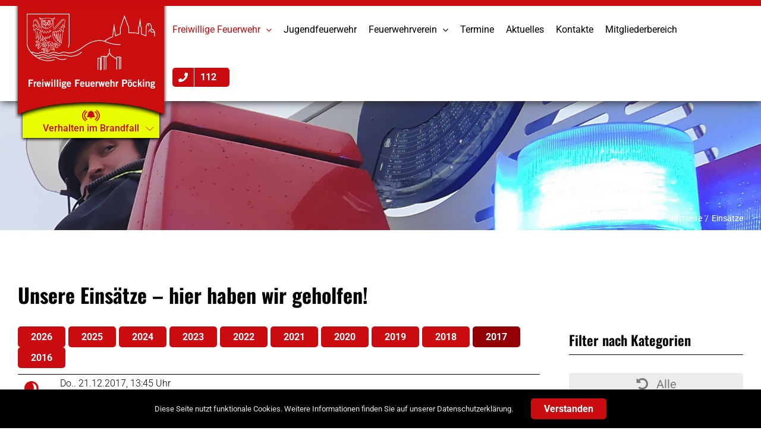

--- FILE ---
content_type: text/html; charset=UTF-8
request_url: https://ff-poecking.de/einsaetze/?j=2017&k=8
body_size: 17075
content:
<!DOCTYPE html>
<html class="avada-html-layout-wide avada-html-header-position-top avada-is-100-percent-template" lang="de" prefix="og: http://ogp.me/ns# fb: http://ogp.me/ns/fb#">
<head>
	<meta http-equiv="X-UA-Compatible" content="IE=edge" />
	<meta http-equiv="Content-Type" content="text/html; charset=utf-8"/>
	<meta name="viewport" content="width=device-width, initial-scale=1" />
	<title>Einsätze &#8211; Freiwillige Feuerwehr Pöcking</title>
<meta name='robots' content='max-image-preview:large' />
	<style>img:is([sizes="auto" i], [sizes^="auto," i]) { contain-intrinsic-size: 3000px 1500px }</style>
						<link rel="shortcut icon" href="https://ff-poecking.de/wp-content/uploads/2023/11/favicon-64.png" type="image/x-icon" />
		
					<!-- Apple Touch Icon -->
			<link rel="apple-touch-icon" sizes="180x180" href="https://ff-poecking.de/wp-content/uploads/2023/11/favicon-180.png">
		
					<!-- Android Icon -->
			<link rel="icon" sizes="192x192" href="https://ff-poecking.de/wp-content/uploads/2023/11/favicon-192.png">
		
					<!-- MS Edge Icon -->
			<meta name="msapplication-TileImage" content="https://ff-poecking.de/wp-content/uploads/2023/11/favicon-270.png">
									<meta name="description" content="Unsere Einsätze - hier haben wir geholfen!  

   

Filter nach Kategorien    Einsatzstatistik    

Statistik nach Anzahl der Einsätze pro Jahr und Kategorie"/>
				
		<meta property="og:locale" content="de_DE"/>
		<meta property="og:type" content="article"/>
		<meta property="og:site_name" content="Freiwillige Feuerwehr Pöcking"/>
		<meta property="og:title" content="  Einsätze"/>
				<meta property="og:description" content="Unsere Einsätze - hier haben wir geholfen!  

   

Filter nach Kategorien    Einsatzstatistik    

Statistik nach Anzahl der Einsätze pro Jahr und Kategorie"/>
				<meta property="og:url" content="https://ff-poecking.de/einsaetze/"/>
													<meta property="article:modified_time" content="2018-07-31T08:24:46+01:00"/>
											<meta property="og:image" content=""/>
		<meta property="og:image:width" content=""/>
		<meta property="og:image:height" content=""/>
		<meta property="og:image:type" content=""/>
				<link rel='stylesheet' id='cf7ic_style-css' href='https://ff-poecking.de/wp-content/plugins/contact-form-7-image-captcha/css/cf7ic-style.css?ver=3.3.7' type='text/css' media='all' />
<link rel='stylesheet' id='ff-CSS-css' href='https://ff-poecking.de/wp-content/plugins/ff-Bannerslider/css/ff_banner_frontend.css?ver=6.8.3' type='text/css' media='all' />
<link rel='stylesheet' id='ffEinsatz-css' href='https://ff-poecking.de/wp-content/plugins/ff-Einsatz/css/ff_einsatz_frontend.css?ver=6.8.3' type='text/css' media='all' />
<link rel='stylesheet' id='ffEvents-css-css' href='https://ff-poecking.de/wp-content/plugins/ff-Events/css/ff-Events.css?ver=6.8.3' type='text/css' media='all' />
<link rel='stylesheet' id='ff-fullcalendar-css-css' href='https://ff-poecking.de/wp-content/plugins/ff-Events/fullyearcalendar/fullcalendar.css?ver=6.8.3' type='text/css' media='all' />
<link rel='stylesheet' id='ffnachrichten-css' href='https://ff-poecking.de/wp-content/plugins/ff-nachrichten/css/ff_nachrichten_frontend.css?ver=6.8.3' type='text/css' media='all' />
<link rel='stylesheet' id='foobox-free-min-css' href='https://ff-poecking.de/wp-content/plugins/foobox-image-lightbox/free/css/foobox.free.min.css?ver=2.7.35' type='text/css' media='all' />
<link rel='stylesheet' id='wp-members-css' href='https://ff-poecking.de/wp-content/plugins/wp-members/assets/css/forms/generic-no-float.min.css?ver=3.5.4.3' type='text/css' media='all' />
<link rel='stylesheet' id='child-style-css' href='https://ff-poecking.de/wp-content/themes/Avada-Child-Theme/style.css?ver=1.4' type='text/css' media='all' />
<link rel='stylesheet' id='fusion-dynamic-css-css' href='https://ff-poecking.de/wp-content/uploads/fusion-styles/cedb637bc1112550215dfdcd642262b3.min.css?ver=3.13.2' type='text/css' media='all' />
<script type="text/javascript" src="https://ff-poecking.de/wp-includes/js/jquery/jquery.min.js?ver=3.7.1" id="jquery-core-js"></script>
<script type="text/javascript" src="https://ff-poecking.de/wp-includes/js/jquery/jquery-migrate.min.js?ver=3.4.1" id="jquery-migrate-js"></script>
<script type="text/javascript" src="https://ff-poecking.de/wp-content/plugins/ff-Bannerslider/js/lightslider.js?ver=1.0.0" id="ff-Banner-js"></script>
<script type="text/javascript" src="https://ff-poecking.de/wp-content/plugins/ff-Einsatz/js/jquery.flot.min.js?ver=0.8.3" id="ffFlot-js"></script>
<script type="text/javascript" src="https://ff-poecking.de/wp-content/plugins/ff-Einsatz/js/jquery.flot.tooltip.js?ver=0.6.1" id="ffFlotTT-js"></script>
<script type="text/javascript" id="ffEvents-Booking-js-extra">
/* <![CDATA[ */
var FFEventsBooking = {"ajax_url":"https:\/\/ff-poecking.de\/wp-admin\/admin-ajax.php"};
/* ]]> */
</script>
<script type="text/javascript" src="https://ff-poecking.de/wp-content/plugins/ff-Events/js/ff-Events.js?ver=1.0" id="ffEvents-Booking-js"></script>
<script type="text/javascript" src="https://ff-poecking.de/wp-content/plugins/ff-Events/fullyearcalendar/moment.js?ver=1.3.2" id="ff-moment-min-js"></script>
<script type="text/javascript" src="https://ff-poecking.de/wp-content/plugins/ff-Events/fullyearcalendar/fullcalendar.jm.js?ver=1.3.2" id="ff-fullcalendar-jm-js"></script>
<script type="text/javascript" src="https://ff-poecking.de/wp-content/plugins/ff-Events/fullyearcalendar/lang/de.js?ver=1.0.0" id="ff-fullcalendar-de-js"></script>
<script type="text/javascript" id="foobox-free-min-js-before">
/* <![CDATA[ */
/* Run FooBox FREE (v2.7.35) */
var FOOBOX = window.FOOBOX = {
	ready: true,
	disableOthers: false,
	o: {wordpress: { enabled: true }, captions: { dataTitle: ["captionTitle","title"], dataDesc: ["captionDesc","description"] }, rel: '', excludes:'.fbx-link,.nofoobox,.nolightbox,a[href*="pinterest.com/pin/create/button/"]', affiliate : { enabled: false }, error: "Could not load the item"},
	selectors: [
		".foogallery-container.foogallery-lightbox-foobox", ".foogallery-container.foogallery-lightbox-foobox-free", ".foobox"
	],
	pre: function( $ ){
		// Custom JavaScript (Pre)
		
	},
	post: function( $ ){
		// Custom JavaScript (Post)
		
		// Custom Captions Code
		
	},
	custom: function( $ ){
		// Custom Extra JS
		
	}
};
/* ]]> */
</script>
<script type="text/javascript" src="https://ff-poecking.de/wp-content/plugins/foobox-image-lightbox/free/js/foobox.free.min.js?ver=2.7.35" id="foobox-free-min-js"></script>
<script type="text/javascript" src="https://ff-poecking.de/wp-content/themes/Avada-Child-Theme/js/scripts.js?ver=1.2" id="ffp-scripts-js"></script>
<link rel="https://api.w.org/" href="https://ff-poecking.de/wp-json/" /><link rel="alternate" title="JSON" type="application/json" href="https://ff-poecking.de/wp-json/wp/v2/pages/38" /><link rel="canonical" href="https://ff-poecking.de/einsaetze/" />
<link rel="alternate" title="oEmbed (JSON)" type="application/json+oembed" href="https://ff-poecking.de/wp-json/oembed/1.0/embed?url=https%3A%2F%2Fff-poecking.de%2Feinsaetze%2F" />
<link rel="alternate" title="oEmbed (XML)" type="text/xml+oembed" href="https://ff-poecking.de/wp-json/oembed/1.0/embed?url=https%3A%2F%2Fff-poecking.de%2Feinsaetze%2F&#038;format=xml" />
<style type="text/css" id="css-fb-visibility">@media screen and (max-width: 640px){.fusion-no-small-visibility{display:none !important;}body .sm-text-align-center{text-align:center !important;}body .sm-text-align-left{text-align:left !important;}body .sm-text-align-right{text-align:right !important;}body .sm-flex-align-center{justify-content:center !important;}body .sm-flex-align-flex-start{justify-content:flex-start !important;}body .sm-flex-align-flex-end{justify-content:flex-end !important;}body .sm-mx-auto{margin-left:auto !important;margin-right:auto !important;}body .sm-ml-auto{margin-left:auto !important;}body .sm-mr-auto{margin-right:auto !important;}body .fusion-absolute-position-small{position:absolute;top:auto;width:100%;}.awb-sticky.awb-sticky-small{ position: sticky; top: var(--awb-sticky-offset,0); }}@media screen and (min-width: 641px) and (max-width: 1024px){.fusion-no-medium-visibility{display:none !important;}body .md-text-align-center{text-align:center !important;}body .md-text-align-left{text-align:left !important;}body .md-text-align-right{text-align:right !important;}body .md-flex-align-center{justify-content:center !important;}body .md-flex-align-flex-start{justify-content:flex-start !important;}body .md-flex-align-flex-end{justify-content:flex-end !important;}body .md-mx-auto{margin-left:auto !important;margin-right:auto !important;}body .md-ml-auto{margin-left:auto !important;}body .md-mr-auto{margin-right:auto !important;}body .fusion-absolute-position-medium{position:absolute;top:auto;width:100%;}.awb-sticky.awb-sticky-medium{ position: sticky; top: var(--awb-sticky-offset,0); }}@media screen and (min-width: 1025px){.fusion-no-large-visibility{display:none !important;}body .lg-text-align-center{text-align:center !important;}body .lg-text-align-left{text-align:left !important;}body .lg-text-align-right{text-align:right !important;}body .lg-flex-align-center{justify-content:center !important;}body .lg-flex-align-flex-start{justify-content:flex-start !important;}body .lg-flex-align-flex-end{justify-content:flex-end !important;}body .lg-mx-auto{margin-left:auto !important;margin-right:auto !important;}body .lg-ml-auto{margin-left:auto !important;}body .lg-mr-auto{margin-right:auto !important;}body .fusion-absolute-position-large{position:absolute;top:auto;width:100%;}.awb-sticky.awb-sticky-large{ position: sticky; top: var(--awb-sticky-offset,0); }}</style>		<script type="text/javascript">
			var doc = document.documentElement;
			doc.setAttribute( 'data-useragent', navigator.userAgent );
		</script>
		
	</head>

<body class="wp-singular page-template page-template-100-width page-template-100-width-php page page-id-38 wp-theme-Avada wp-child-theme-Avada-Child-Theme fusion-image-hovers fusion-pagination-sizing fusion-button_type-flat fusion-button_span-no fusion-button_gradient-linear avada-image-rollover-circle-yes avada-image-rollover-no fusion-body ltr fusion-sticky-header no-tablet-sticky-header no-mobile-slidingbar no-mobile-totop fusion-disable-outline fusion-sub-menu-fade mobile-logo-pos-left layout-wide-mode avada-has-boxed-modal-shadow-none layout-scroll-offset-full avada-has-zero-margin-offset-top fusion-top-header menu-text-align-center mobile-menu-design-modern fusion-show-pagination-text fusion-header-layout-v1 avada-responsive avada-footer-fx-none avada-menu-highlight-style-bar fusion-search-form-classic fusion-main-menu-search-overlay fusion-avatar-square avada-dropdown-styles avada-blog-layout-medium avada-blog-archive-layout-medium avada-header-shadow-yes avada-menu-icon-position-left avada-has-megamenu-shadow avada-has-header-100-width avada-has-pagetitle-bg-full avada-has-breadcrumb-mobile-hidden avada-has-titlebar-bar_and_content avada-has-pagination-padding avada-flyout-menu-direction-fade avada-ec-views-v1" data-awb-post-id="38">
		<a class="skip-link screen-reader-text" href="#content">Zum Inhalt springen</a>

	<div id="boxed-wrapper">
		
		<div id="wrapper" class="fusion-wrapper">
			<div id="home" style="position:relative;top:-1px;"></div>
							
					
			<header class="fusion-header-wrapper fusion-header-shadow">
				<div class="fusion-header-v1 fusion-logo-alignment fusion-logo-left fusion-sticky-menu- fusion-sticky-logo- fusion-mobile-logo-  fusion-mobile-menu-design-modern">
					<div class="fusion-header-sticky-height"></div>
<div class="fusion-header">
	<div class="header-line"></div>
    <!-- Logo -->	
    <div class="opening-slider-wrapper">
        <input id="opening-hours" type="checkbox" hidden="">
        <label for="opening-hours"><div class="clock"></div>Verhalten im Brandfall</label>
        <div class="opening-content" style="display: none;">
	        <div class="fusion-widget-area awb-widget-area-element fusion-widget-area-1 fusion-content-widget-area" style="--awb-title-color:#000000;--awb-padding:0px 0px 0px 0px;"><div id="text-2" class="widget widget_text"><div class="heading"><h4 class="widget-title">Ruhe bewaren!</h4></div>			<div class="textwidget"><table class="logoslider-table" border="0" width="100%" cellspacing="0" cellpadding="0">
<tbody>
<tr>
<td valign="top">1.</td>
<td valign="top"><img decoding="async" src="https://ff-poecking.de/wp-content/uploads/objekte/icon-notruftelefon.png" /></td>
<td valign="top">Notruf absetzen<br />
Tel. 112</td>
</tr>
<tr>
<td valign="top">2.</td>
<td valign="top"><img decoding="async" src="https://ff-poecking.de/wp-content/uploads/objekte/icon-fluchtweg.png" /></td>
<td valign="top">In Sicherheit bringen</td>
</tr>
<tr>
<td valign="top">3.</td>
<td valign="top"><img decoding="async" src="https://ff-poecking.de/wp-content/uploads/objekte/icon-feuerloescher.png" /></td>
<td valign="top">Löschversuch unternehmen</td>
</tr>
</tbody>
</table>
<p style="text-align: center; font-weight: 600;">Menschenrettung geht immer vor Brandbekämpfung!!!</p>
</div>
		</div><div class="fusion-additional-widget-content"></div></div>        </div>
    </div>
    
    <div class="logo-container">
        <a href="https://ff-poecking.de/"><img width="216" height="126" src="https://ff-poecking.de/wp-content/uploads/objekte/logo-header-ffwp.png" /></a>
    </div>
    <!-- Logo ENDE -->

	<div class="fusion-row ff-menu-row">
    	<div class="mobile-headline">Freiwillige Feuerwehr<br />P&Ouml;CKING</div>
        
		        <!--<a class="notrufbutton" href="#"><img src="objekte/notrufbutton.png" /></a>-->     
		<nav class="fusion-main-menu" aria-label="Hauptmenü"><div class="fusion-overlay-search">		<form role="search" class="searchform fusion-search-form  fusion-search-form-classic" method="get" action="https://ff-poecking.de/">
			<div class="fusion-search-form-content">

				
				<div class="fusion-search-field search-field">
					<label><span class="screen-reader-text">Suche nach:</span>
													<input type="search" value="" name="s" class="s" placeholder="Suchen..." required aria-required="true" aria-label="Suchen..."/>
											</label>
				</div>
				<div class="fusion-search-button search-button">
					<input type="submit" class="fusion-search-submit searchsubmit" aria-label="Suche" value="&#xf002;" />
									</div>

				
			</div>


			
		</form>
		<div class="fusion-search-spacer"></div><a href="#" role="button" aria-label="Schließe die Suche" class="fusion-close-search"></a></div><ul id="menu-hauptmenue" class="fusion-menu"><li  id="menu-item-51"  class="menu-item menu-item-type-post_type menu-item-object-page current-menu-ancestor current-menu-parent current_page_parent current_page_ancestor menu-item-has-children menu-item-51 fusion-dropdown-menu"  data-item-id="51"><a  href="https://ff-poecking.de/freiwillige-feuerwehr/" class="fusion-bar-highlight"><span class="menu-text">Freiwillige Feuerwehr</span> <span class="fusion-caret"><i class="fusion-dropdown-indicator" aria-hidden="true"></i></span></a><ul class="sub-menu"><li  id="menu-item-49"  class="menu-item menu-item-type-post_type menu-item-object-page current-menu-item page_item page-item-38 current_page_item menu-item-49 fusion-dropdown-submenu" ><a  href="https://ff-poecking.de/einsaetze/" class="fusion-bar-highlight"><span><span class="fusion-megamenu-icon"><i class="glyphicon fa-angle-right fas" aria-hidden="true"></i></span>Einsätze</span></a></li><li  id="menu-item-63"  class="menu-item menu-item-type-post_type menu-item-object-page menu-item-63 fusion-dropdown-submenu" ><a  href="https://ff-poecking.de/freiwillige-feuerwehr/fahrzeuge/" class="fusion-bar-highlight"><span><span class="fusion-megamenu-icon"><i class="glyphicon fa-angle-right fas" aria-hidden="true"></i></span>Fahrzeuge</span></a></li><li  id="menu-item-60"  class="menu-item menu-item-type-post_type menu-item-object-page menu-item-60 fusion-dropdown-submenu" ><a  href="https://ff-poecking.de/freiwillige-feuerwehr/mannschaft-und-fuehrung/" class="fusion-bar-highlight"><span><span class="fusion-megamenu-icon"><i class="glyphicon fa-angle-right fas" aria-hidden="true"></i></span>Mannschaft und Führung</span></a></li><li  id="menu-item-61"  class="menu-item menu-item-type-post_type menu-item-object-page menu-item-61 fusion-dropdown-submenu" ><a  href="https://ff-poecking.de/freiwillige-feuerwehr/bautagebuch/" class="fusion-bar-highlight"><span><span class="fusion-megamenu-icon"><i class="glyphicon fa-angle-right fas" aria-hidden="true"></i></span>Bautagebuch</span></a></li><li  id="menu-item-395"  class="menu-item menu-item-type-post_type menu-item-object-page menu-item-395 fusion-dropdown-submenu" ><a  href="https://ff-poecking.de/freiwillige-feuerwehr/downloads/" class="fusion-bar-highlight"><span><span class="fusion-megamenu-icon"><i class="glyphicon fa-angle-right fas" aria-hidden="true"></i></span>Downloads</span></a></li></ul></li><li  id="menu-item-50"  class="menu-item menu-item-type-post_type menu-item-object-page menu-item-50"  data-item-id="50"><a  href="https://ff-poecking.de/jugendfeuerwehr/" class="fusion-bar-highlight"><span class="menu-text">Jugendfeuerwehr</span></a></li><li  id="menu-item-4086"  class="menu-item menu-item-type-post_type menu-item-object-page menu-item-has-children menu-item-4086 fusion-dropdown-menu"  data-item-id="4086"><a  href="https://ff-poecking.de/feuerwehrverein/" class="fusion-bar-highlight"><span class="menu-text">Feuerwehrverein</span> <span class="fusion-caret"><i class="fusion-dropdown-indicator" aria-hidden="true"></i></span></a><ul class="sub-menu"><li  id="menu-item-443"  class="menu-item menu-item-type-post_type menu-item-object-page menu-item-443 fusion-dropdown-submenu" ><a  href="https://ff-poecking.de/feuerwehrverein/vorstand/" class="fusion-bar-highlight"><span><span class="fusion-megamenu-icon"><i class="glyphicon fa-angle-right fas" aria-hidden="true"></i></span>Vorstände</span></a></li></ul></li><li  id="menu-item-48"  class="menu-item menu-item-type-post_type menu-item-object-page menu-item-48"  data-item-id="48"><a  href="https://ff-poecking.de/termine/" class="fusion-bar-highlight"><span class="menu-text">Termine</span></a></li><li  id="menu-item-3960"  class="menu-item menu-item-type-post_type menu-item-object-page menu-item-3960"  data-item-id="3960"><a  href="https://ff-poecking.de/aktuelles/" class="fusion-bar-highlight"><span class="menu-text">Aktuelles</span></a></li><li  id="menu-item-47"  class="menu-item menu-item-type-post_type menu-item-object-page menu-item-47"  data-item-id="47"><a  href="https://ff-poecking.de/kontakte/" class="fusion-bar-highlight"><span class="menu-text">Kontakte</span></a></li><li  id="menu-item-4346"  class="nmr-logged-out menu-item menu-item-type-post_type menu-item-object-page menu-item-4346"  data-item-id="4346"><a  title="Login" href="https://ff-poecking.de/mitgliederlogin/" class="fusion-bar-highlight"><span class="menu-text">Mitgliederbereich</span></a></li><li  id="menu-item-4432"  class="menu-item menu-item-type-custom menu-item-object-custom menu-item-4432 fusion-menu-item-button"  data-item-id="4432"><a  href="#" class="fusion-bar-highlight"><span class="menu-text fusion-button button-default button-small"><span class="button-icon-divider-left"><i class="glyphicon fa-phone fas" aria-hidden="true"></i></span><span class="fusion-button-text-left">112</span></span></a></li></ul></nav>	<div class="fusion-mobile-menu-icons">
							<a href="#" class="fusion-icon awb-icon-bars" aria-label="Toggle mobile menu" aria-expanded="false"></a>
		
		
		
			</div>

<nav class="fusion-mobile-nav-holder fusion-mobile-menu-text-align-left" aria-label="Main Menu Mobile"></nav>

			</div>
</div>
				</div>
				<div class="fusion-clearfix"></div>
			</header>
								
							<div id="sliders-container" class="fusion-slider-visibility">
					</div>
				
					
							
			<section class="avada-page-titlebar-wrapper" aria-label="Kopfzeilen-Container">
	<div class="fusion-page-title-bar fusion-page-title-bar-none fusion-page-title-bar-left">
		<div class="fusion-page-title-row">
			<div class="fusion-page-title-wrapper">
				<div class="fusion-page-title-captions">

					
					
				</div>

															<div class="fusion-page-title-secondary">
							<nav class="fusion-breadcrumbs" aria-label="Breadcrumb"><ol class="awb-breadcrumb-list"><li class="fusion-breadcrumb-item awb-breadcrumb-sep awb-home" ><a href="https://ff-poecking.de" class="fusion-breadcrumb-link"><span >Startseite</span></a></li><li class="fusion-breadcrumb-item"  aria-current="page"><span  class="breadcrumb-leaf">Einsätze</span></li></ol></nav>						</div>
									
			</div>
		</div>
	</div>
</section>

						<main id="main" class="clearfix width-100">
				<div class="fusion-row" style="max-width:100%;">
<section id="content" class="full-width">
					<div id="post-38" class="post-38 page type-page status-publish hentry">
			<span class="entry-title rich-snippet-hidden">Einsätze</span><span class="updated rich-snippet-hidden">2018-07-31T10:24:46+02:00</span>						<div class="post-content">
				<div class="fusion-fullwidth fullwidth-box fusion-builder-row-1 nonhundred-percent-fullwidth non-hundred-percent-height-scrolling" style="--awb-border-radius-top-left:0px;--awb-border-radius-top-right:0px;--awb-border-radius-bottom-right:0px;--awb-border-radius-bottom-left:0px;--awb-padding-top:0px;--awb-flex-wrap:wrap;" ><div class="fusion-builder-row fusion-row"><div class="fusion-layout-column fusion_builder_column fusion-builder-column-0 fusion_builder_column_1_1 1_1 fusion-one-full fusion-column-first fusion-column-last" style="--awb-bg-size:cover;"><div class="fusion-column-wrapper fusion-flex-column-wrapper-legacy"><div class="fusion-title title fusion-title-1 fusion-sep-none fusion-title-text fusion-title-size-one"><h1 class="fusion-title-heading title-heading-left fusion-responsive-typography-calculated" style="margin:0;--fontSize:34;line-height:1.4;">Unsere Einsätze &#8211; hier haben wir geholfen!</h1></div><div class="fusion-clearfix"></div></div></div><div class="fusion-layout-column fusion_builder_column fusion-builder-column-1 fusion_builder_column_3_4 3_4 fusion-three-fourth fusion-column-first" style="--awb-bg-size:cover;width:75%;width:calc(75% - ( ( 4% ) * 0.75 ) );margin-right: 4%;"><div class="fusion-column-wrapper fusion-flex-column-wrapper-legacy"><div class="fusion-text fusion-text-1"><div class="einsatz-jahrbutton"><a class="fusion-button" href="https://ff-poecking.de/einsaetze/?j=2026">2026</a><a class="fusion-button" href="https://ff-poecking.de/einsaetze/?j=2025">2025</a><a class="fusion-button" href="https://ff-poecking.de/einsaetze/?j=2024">2024</a><a class="fusion-button" href="https://ff-poecking.de/einsaetze/?j=2023">2023</a><a class="fusion-button" href="https://ff-poecking.de/einsaetze/?j=2022">2022</a><a class="fusion-button" href="https://ff-poecking.de/einsaetze/?j=2021">2021</a><a class="fusion-button" href="https://ff-poecking.de/einsaetze/?j=2020">2020</a><a class="fusion-button" href="https://ff-poecking.de/einsaetze/?j=2019">2019</a><a class="fusion-button" href="https://ff-poecking.de/einsaetze/?j=2018">2018</a><a class="fusion-button active" href="https://ff-poecking.de/einsaetze/?j=2017">2017</a><a class="fusion-button" href="https://ff-poecking.de/einsaetze/?j=2016">2016</a></div>        <div class="ffEinsatzListe listeHome">
            <ul class="einsaetze">
                                    
                    <li class="ffEinsatzListItem"> 
                        <div class="einsatz-col FFEinsatzIcon"><img class="lazyload" decoding="async" src="data:image/svg+xml,%3Csvg%20xmlns%3D%27http%3A%2F%2Fwww.w3.org%2F2000%2Fsvg%27%20width%3D%27120%27%20height%3D%27120%27%20viewBox%3D%270%200%20120%20120%27%3E%3Crect%20width%3D%27120%27%20height%3D%27120%27%20fill-opacity%3D%220%22%2F%3E%3C%2Fsvg%3E" data-orig-src="https://ff-poecking.de/wp-content/uploads/2018/07/icon-blaulicht.png" title="Sonstige" /></div>
                        <div class="einsatz-col FFEinsatzInhalte"><span class="einsatzdatum">Do.. 21.12.2017, 13:45 Uhr</span>Absicherung Trauerzug</div>
                        <div class="einsatz-col FFEinsatzImg"></div>
                        <div style="display:none"></div>
                    </li>
                    
					                    
                    <li class="ffEinsatzListItem"> 
                        <div class="einsatz-col FFEinsatzIcon"><img class="lazyload" decoding="async" src="data:image/svg+xml,%3Csvg%20xmlns%3D%27http%3A%2F%2Fwww.w3.org%2F2000%2Fsvg%27%20width%3D%27120%27%20height%3D%27120%27%20viewBox%3D%270%200%20120%20120%27%3E%3Crect%20width%3D%27120%27%20height%3D%27120%27%20fill-opacity%3D%220%22%2F%3E%3C%2Fsvg%3E" data-orig-src="https://ff-poecking.de/wp-content/uploads/2018/07/icon-blaulicht.png" title="Sonstige" /></div>
                        <div class="einsatz-col FFEinsatzInhalte"><span class="einsatzdatum">So.. 19.11.2017, 10:30 Uhr</span>Absicherung Volkstrauertag</div>
                        <div class="einsatz-col FFEinsatzImg"></div>
                        <div style="display:none"></div>
                    </li>
                    
					                    
                    <li class="ffEinsatzListItem"> 
                        <div class="einsatz-col FFEinsatzIcon"><img class="lazyload" decoding="async" src="data:image/svg+xml,%3Csvg%20xmlns%3D%27http%3A%2F%2Fwww.w3.org%2F2000%2Fsvg%27%20width%3D%27120%27%20height%3D%27120%27%20viewBox%3D%270%200%20120%20120%27%3E%3Crect%20width%3D%27120%27%20height%3D%27120%27%20fill-opacity%3D%220%22%2F%3E%3C%2Fsvg%3E" data-orig-src="https://ff-poecking.de/wp-content/uploads/2018/07/icon-blaulicht.png" title="Sonstige" /></div>
                        <div class="einsatz-col FFEinsatzInhalte"><span class="einsatzdatum">Fr.. 10.11.2017, 17:00 Uhr</span>Absicherung Martinszug</div>
                        <div class="einsatz-col FFEinsatzImg"></div>
                        <div style="display:none"></div>
                    </li>
                    
					                    
                    <li class="ffEinsatzListItem"> 
                        <div class="einsatz-col FFEinsatzIcon"><img class="lazyload" decoding="async" src="data:image/svg+xml,%3Csvg%20xmlns%3D%27http%3A%2F%2Fwww.w3.org%2F2000%2Fsvg%27%20width%3D%27120%27%20height%3D%27120%27%20viewBox%3D%270%200%20120%20120%27%3E%3Crect%20width%3D%27120%27%20height%3D%27120%27%20fill-opacity%3D%220%22%2F%3E%3C%2Fsvg%3E" data-orig-src="https://ff-poecking.de/wp-content/uploads/2018/07/icon-blaulicht.png" title="Sonstige" /></div>
                        <div class="einsatz-col FFEinsatzInhalte"><span class="einsatzdatum">Mo.. 06.11.2017, 10:25 Uhr</span>Erstversorgung</div>
                        <div class="einsatz-col FFEinsatzImg"></div>
                        <div style="display:none"></div>
                    </li>
                    
					                    
                    <li class="ffEinsatzListItem"> 
                        <div class="einsatz-col FFEinsatzIcon"><img class="lazyload" decoding="async" src="data:image/svg+xml,%3Csvg%20xmlns%3D%27http%3A%2F%2Fwww.w3.org%2F2000%2Fsvg%27%20width%3D%27120%27%20height%3D%27120%27%20viewBox%3D%270%200%20120%20120%27%3E%3Crect%20width%3D%27120%27%20height%3D%27120%27%20fill-opacity%3D%220%22%2F%3E%3C%2Fsvg%3E" data-orig-src="https://ff-poecking.de/wp-content/uploads/2018/07/icon-blaulicht.png" title="Sonstige" /></div>
                        <div class="einsatz-col FFEinsatzInhalte"><span class="einsatzdatum">Di.. 27.06.2017, 19:56 Uhr</span>Feldafing, undichte Gasflasche</div>
                        <div class="einsatz-col FFEinsatzImg"></div>
                        <div style="display:none"></div>
                    </li>
                    
					                    
                    <li class="ffEinsatzListItem"> 
                        <div class="einsatz-col FFEinsatzIcon"><img class="lazyload" decoding="async" src="data:image/svg+xml,%3Csvg%20xmlns%3D%27http%3A%2F%2Fwww.w3.org%2F2000%2Fsvg%27%20width%3D%27120%27%20height%3D%27120%27%20viewBox%3D%270%200%20120%20120%27%3E%3Crect%20width%3D%27120%27%20height%3D%27120%27%20fill-opacity%3D%220%22%2F%3E%3C%2Fsvg%3E" data-orig-src="https://ff-poecking.de/wp-content/uploads/2018/07/icon-blaulicht.png" title="Sonstige" /></div>
                        <div class="einsatz-col FFEinsatzInhalte"><span class="einsatzdatum">Fr.. 16.06.2017, 19:30 Uhr</span>Sicherheitswache Stadelfest Aschering</div>
                        <div class="einsatz-col FFEinsatzImg"></div>
                        <div style="display:none"></div>
                    </li>
                    
					                    
                    <li class="ffEinsatzListItem"> 
                        <div class="einsatz-col FFEinsatzIcon"><img class="lazyload" decoding="async" src="data:image/svg+xml,%3Csvg%20xmlns%3D%27http%3A%2F%2Fwww.w3.org%2F2000%2Fsvg%27%20width%3D%27120%27%20height%3D%27120%27%20viewBox%3D%270%200%20120%20120%27%3E%3Crect%20width%3D%27120%27%20height%3D%27120%27%20fill-opacity%3D%220%22%2F%3E%3C%2Fsvg%3E" data-orig-src="https://ff-poecking.de/wp-content/uploads/2018/07/icon-blaulicht.png" title="Sonstige" /></div>
                        <div class="einsatz-col FFEinsatzInhalte"><span class="einsatzdatum">Do.. 15.06.2017, 08:30 Uhr</span>Absicherung Fronleichnam</div>
                        <div class="einsatz-col FFEinsatzImg"></div>
                        <div style="display:none"></div>
                    </li>
                    
					                    
                    <li class="ffEinsatzListItem"> 
                        <div class="einsatz-col FFEinsatzIcon"><img class="lazyload" decoding="async" src="data:image/svg+xml,%3Csvg%20xmlns%3D%27http%3A%2F%2Fwww.w3.org%2F2000%2Fsvg%27%20width%3D%27120%27%20height%3D%27120%27%20viewBox%3D%270%200%20120%20120%27%3E%3Crect%20width%3D%27120%27%20height%3D%27120%27%20fill-opacity%3D%220%22%2F%3E%3C%2Fsvg%3E" data-orig-src="https://ff-poecking.de/wp-content/uploads/2018/07/icon-blaulicht.png" title="Sonstige" /></div>
                        <div class="einsatz-col FFEinsatzInhalte"><span class="einsatzdatum">Sa.. 29.04.2017, 18:00 Uhr</span>Absicherung Maibaumtransport</div>
                        <div class="einsatz-col FFEinsatzImg"></div>
                        <div style="display:none"></div>
                    </li>
                    
					                    
                    <li class="ffEinsatzListItem"> 
                        <div class="einsatz-col FFEinsatzIcon"><img class="lazyload" decoding="async" src="data:image/svg+xml,%3Csvg%20xmlns%3D%27http%3A%2F%2Fwww.w3.org%2F2000%2Fsvg%27%20width%3D%27120%27%20height%3D%27120%27%20viewBox%3D%270%200%20120%20120%27%3E%3Crect%20width%3D%27120%27%20height%3D%27120%27%20fill-opacity%3D%220%22%2F%3E%3C%2Fsvg%3E" data-orig-src="https://ff-poecking.de/wp-content/uploads/2018/07/icon-blaulicht.png" title="Sonstige" /></div>
                        <div class="einsatz-col FFEinsatzInhalte"><span class="einsatzdatum">Sa.. 15.04.2017, 19:30 Uhr</span>Sicherheitswache Osterfeuer</div>
                        <div class="einsatz-col FFEinsatzImg"></div>
                        <div style="display:none"></div>
                    </li>
                    
					                    
                    <li class="ffEinsatzListItem"> 
                        <div class="einsatz-col FFEinsatzIcon"><img class="lazyload" decoding="async" src="data:image/svg+xml,%3Csvg%20xmlns%3D%27http%3A%2F%2Fwww.w3.org%2F2000%2Fsvg%27%20width%3D%27120%27%20height%3D%27120%27%20viewBox%3D%270%200%20120%20120%27%3E%3Crect%20width%3D%27120%27%20height%3D%27120%27%20fill-opacity%3D%220%22%2F%3E%3C%2Fsvg%3E" data-orig-src="https://ff-poecking.de/wp-content/uploads/2018/07/icon-blaulicht.png" title="Sonstige" /></div>
                        <div class="einsatz-col FFEinsatzInhalte"><span class="einsatzdatum">Sa.. 01.04.2017, 09:00 Uhr</span>Absicherung Maibaumtransport</div>
                        <div class="einsatz-col FFEinsatzImg"></div>
                        <div style="display:none"></div>
                    </li>
                    
					                    
                    <li class="ffEinsatzListItem"> 
                        <div class="einsatz-col FFEinsatzIcon"><img class="lazyload" decoding="async" src="data:image/svg+xml,%3Csvg%20xmlns%3D%27http%3A%2F%2Fwww.w3.org%2F2000%2Fsvg%27%20width%3D%27120%27%20height%3D%27120%27%20viewBox%3D%270%200%20120%20120%27%3E%3Crect%20width%3D%27120%27%20height%3D%27120%27%20fill-opacity%3D%220%22%2F%3E%3C%2Fsvg%3E" data-orig-src="https://ff-poecking.de/wp-content/uploads/2018/07/icon-blaulicht.png" title="Sonstige" /></div>
                        <div class="einsatz-col FFEinsatzInhalte"><span class="einsatzdatum">Di.. 28.02.2017, 13:45 Uhr</span>Absicherung Faschingszug</div>
                        <div class="einsatz-col FFEinsatzImg"></div>
                        <div style="display:none"></div>
                    </li>
                    
					                    
                    <li class="ffEinsatzListItem"> 
                        <div class="einsatz-col FFEinsatzIcon"><img class="lazyload" decoding="async" src="data:image/svg+xml,%3Csvg%20xmlns%3D%27http%3A%2F%2Fwww.w3.org%2F2000%2Fsvg%27%20width%3D%27120%27%20height%3D%27120%27%20viewBox%3D%270%200%20120%20120%27%3E%3Crect%20width%3D%27120%27%20height%3D%27120%27%20fill-opacity%3D%220%22%2F%3E%3C%2Fsvg%3E" data-orig-src="https://ff-poecking.de/wp-content/uploads/2018/07/icon-blaulicht.png" title="Sonstige" /></div>
                        <div class="einsatz-col FFEinsatzInhalte"><span class="einsatzdatum">Mo.. 02.01.2017, 11:30 Uhr</span>Absicherung Transport</div>
                        <div class="einsatz-col FFEinsatzImg"></div>
                        <div style="display:none"></div>
                    </li>
                    
					            </ul>
        </div>
		
</div><div class="fusion-clearfix"></div></div></div><div class="fusion-layout-column fusion_builder_column fusion-builder-column-2 fusion_builder_column_1_4 1_4 fusion-one-fourth fusion-column-last" style="--awb-bg-size:cover;--awb-margin-top:-10px;--awb-margin-bottom:20px;width:25%;width:calc(25% - ( ( 4% ) * 0.25 ) );"><div class="fusion-column-wrapper fusion-flex-column-wrapper-legacy"><div class="fusion-title title fusion-title-2 sep-underline sep-solid fusion-title-text fusion-title-size-three"><h3 class="fusion-title-heading title-heading-left fusion-responsive-typography-calculated" style="margin:0;--fontSize:23;line-height:1.2;">Filter nach Kategorien</h3></div><div class="fusion-text fusion-text-2"><div class="ff-filter-wrapper"><div class="fusion-button-wrapper"><a href="https://ff-poecking.de/einsaetze/?j=2017&k=0" class="fusion-button button-flat fusion-button-square button-large button-default"><i class="fas fa-undo-alt button-icon-left"></i><span class="fusion-button-text">Alle</span></a></div><div class="fusion-button-wrapper"><a href="https://ff-poecking.de/einsaetze/?j=2017&k=7" class="fusion-button button-flat fusion-button-square button-large button-default"><img decoding="async" src="data:image/svg+xml,%3Csvg%20xmlns%3D%27http%3A%2F%2Fwww.w3.org%2F2000%2Fsvg%27%20width%3D%27120%27%20height%3D%27120%27%20viewBox%3D%270%200%20120%20120%27%3E%3Crect%20width%3D%27120%27%20height%3D%27120%27%20fill-opacity%3D%220%22%2F%3E%3C%2Fsvg%3E" data-orig-src="https://ff-poecking.de/wp-content/uploads/2018/07/icon-oelspur.png" class="lazyload button-icon-left" title="ABC Einsatz" /><span class="fusion-button-text">ABC Einsatz</span></a></div><div class="fusion-button-wrapper"><a href="https://ff-poecking.de/einsaetze/?j=2017&k=2" class="fusion-button button-flat fusion-button-square button-large button-default"><img decoding="async" src="data:image/svg+xml,%3Csvg%20xmlns%3D%27http%3A%2F%2Fwww.w3.org%2F2000%2Fsvg%27%20width%3D%27120%27%20height%3D%27120%27%20viewBox%3D%270%200%20120%20120%27%3E%3Crect%20width%3D%27120%27%20height%3D%27120%27%20fill-opacity%3D%220%22%2F%3E%3C%2Fsvg%3E" data-orig-src="https://ff-poecking.de/wp-content/uploads/2018/07/icon-feuer.png" class="lazyload button-icon-left" title="Feuer" /><span class="fusion-button-text">Feuer</span></a></div><div class="fusion-button-wrapper"><a href="https://ff-poecking.de/einsaetze/?j=2017&k=4" class="fusion-button button-flat fusion-button-square button-large button-default"><img decoding="async" src="data:image/svg+xml,%3Csvg%20xmlns%3D%27http%3A%2F%2Fwww.w3.org%2F2000%2Fsvg%27%20width%3D%27120%27%20height%3D%27120%27%20viewBox%3D%270%200%20120%20120%27%3E%3Crect%20width%3D%27120%27%20height%3D%27120%27%20fill-opacity%3D%220%22%2F%3E%3C%2Fsvg%3E" data-orig-src="https://ff-poecking.de/wp-content/uploads/2018/07/icon-hilfe.png" class="lazyload button-icon-left" title="Medizinische Hilfe" /><span class="fusion-button-text">Medizinische Hilfe</span></a></div><div class="fusion-button-wrapper"><a href="https://ff-poecking.de/einsaetze/?j=2017&k=8" class="fusion-button button-flat fusion-button-square button-large button-default active"><img decoding="async" src="data:image/svg+xml,%3Csvg%20xmlns%3D%27http%3A%2F%2Fwww.w3.org%2F2000%2Fsvg%27%20width%3D%27120%27%20height%3D%27120%27%20viewBox%3D%270%200%20120%20120%27%3E%3Crect%20width%3D%27120%27%20height%3D%27120%27%20fill-opacity%3D%220%22%2F%3E%3C%2Fsvg%3E" data-orig-src="https://ff-poecking.de/wp-content/uploads/2018/07/icon-blaulicht.png" class="lazyload button-icon-left" title="Sonstige" /><span class="fusion-button-text">Sonstige</span></a></div><div class="fusion-button-wrapper"><a href="https://ff-poecking.de/einsaetze/?j=2017&k=3" class="fusion-button button-flat fusion-button-square button-large button-default"><img decoding="async" src="data:image/svg+xml,%3Csvg%20xmlns%3D%27http%3A%2F%2Fwww.w3.org%2F2000%2Fsvg%27%20width%3D%27120%27%20height%3D%27120%27%20viewBox%3D%270%200%20120%20120%27%3E%3Crect%20width%3D%27120%27%20height%3D%27120%27%20fill-opacity%3D%220%22%2F%3E%3C%2Fsvg%3E" data-orig-src="https://ff-poecking.de/wp-content/uploads/2018/07/Icon-Warndreieck.png" class="lazyload button-icon-left" title="Technische Hilfe" /><span class="fusion-button-text">Technische Hilfe</span></a></div><div class="fusion-button-wrapper"><a href="https://ff-poecking.de/einsaetze/?j=2017&k=6" class="fusion-button button-flat fusion-button-square button-large button-default"><img decoding="async" src="data:image/svg+xml,%3Csvg%20xmlns%3D%27http%3A%2F%2Fwww.w3.org%2F2000%2Fsvg%27%20width%3D%27120%27%20height%3D%27120%27%20viewBox%3D%270%200%20120%20120%27%3E%3Crect%20width%3D%27120%27%20height%3D%27120%27%20fill-opacity%3D%220%22%2F%3E%3C%2Fsvg%3E" data-orig-src="https://ff-poecking.de/wp-content/uploads/2018/07/icon-unwetter.png" class="lazyload button-icon-left" title="Unwetter" /><span class="fusion-button-text">Unwetter</span></a></div><div class="fusion-clearfix"></div></div>
</div><div class="fusion-sep-clear"></div><div class="fusion-separator fusion-full-width-sep" style="margin-left: auto;margin-right: auto;margin-top:30px;margin-bottom:30px;width:100%;"><div class="fusion-separator-border sep-single sep-solid" style="--awb-height:20px;--awb-amount:20px;border-color:#000000;border-top-width:1px;"></div></div><div class="fusion-sep-clear"></div><div class="fusion-align-block"><a class="fusion-button button-flat fusion-button-default-size button-default fusion-button-default button-1 fusion-button-span-yes fusion-button-default-type" target="_self" href="#einsatzstatistik"><i class="fa-chart-bar fas awb-button__icon awb-button__icon--default button-icon-left" aria-hidden="true"></i><span class="fusion-button-text awb-button__text awb-button__text--default">Einsatzstatistik</span></a></div><div class="fusion-clearfix"></div></div></div></div></div><div id="einsatzstatistik" class="fusion-container-anchor"><div class="fusion-fullwidth fullwidth-box fusion-builder-row-2 nonhundred-percent-fullwidth non-hundred-percent-height-scrolling" style="--awb-border-radius-top-left:0px;--awb-border-radius-top-right:0px;--awb-border-radius-bottom-right:0px;--awb-border-radius-bottom-left:0px;--awb-padding-top:60px;--awb-padding-bottom:60px;--awb-margin-bottom:0px;--awb-background-color:#f7f7f7;--awb-flex-wrap:wrap;" ><div class="fusion-builder-row fusion-row"><div class="fusion-layout-column fusion_builder_column fusion-builder-column-3 fusion_builder_column_1_1 1_1 fusion-one-full fusion-column-first fusion-column-last" style="--awb-bg-size:cover;"><div class="fusion-column-wrapper fusion-flex-column-wrapper-legacy"><div class="fusion-title title fusion-title-3 fusion-sep-none fusion-title-center fusion-title-text fusion-title-size-two"><h2 class="fusion-title-heading title-heading-center fusion-responsive-typography-calculated" style="margin:0;--fontSize:28;line-height:1.2;">Statistik nach Anzahl der Einsätze pro Jahr und Kategorie</h2></div><div class="fusion-text fusion-text-3">    <script type="text/javascript">
	(function($){
		$(document).ready(function() {
	
			var datasets = {
				
				"abc einsatz": {label: "ABC Einsatz",data: [[2016, 7],[2017, 0],[2018, 5],[2019, 16],[2020, 8],[2021, 3],[2022, 6],[2023, 5],[2024, 5],[2025, 5],[2026, 0],]},"feuer": {label: "Feuer",data: [[2016, 23],[2017, 29],[2018, 64],[2019, 32],[2020, 31],[2021, 17],[2022, 42],[2023, 35],[2024, 24],[2025, 33],[2026, 1],]},"medizinische hilfe": {label: "Medizinische Hilfe",data: [[2016, 9],[2017, 10],[2018, 2],[2019, 0],[2020, 0],[2021, 0],[2022, 0],[2023, 5],[2024, 3],[2025, 6],[2026, 0],]},"sonstige": {label: "Sonstige",data: [[2016, 10],[2017, 12],[2018, 5],[2019, 6],[2020, 0],[2021, 1],[2022, 0],[2023, 3],[2024, 1],[2025, 0],[2026, 0],]},"technische hilfe": {label: "Technische Hilfe",data: [[2016, 5],[2017, 13],[2018, 21],[2019, 38],[2020, 27],[2021, 28],[2022, 32],[2023, 65],[2024, 61],[2025, 35],[2026, 3],]},"unwetter": {label: "Unwetter",data: [[2016, 9],[2017, 11],[2018, 12],[2019, 28],[2020, 14],[2021, 31],[2022, 30],[2023, 11],[2024, 61],[2025, 0],[2026, 0],]},			
			};
	
			// hard-code color indices to prevent them from shifting as
			// countries are turned on/off
			var i = 0;
			$.each(datasets, function(key, val) {
				val.color = i;
				++i;
			});
	
			// insert checkboxes 
			var choiceContainer = $("#ffStatistik_choices");
			$.each(datasets, function(key, val) {
				choiceContainer.append("<label for='id" + key + "'><input type='checkbox' name='" + key +
					"' checked='checked' id='id" + key + "'></input>" +
					"<span>"+ val.label + "</span></label>");
			});
	
			choiceContainer.find("input").click(plotAccordingToChoices);
			
			function plotAccordingToChoices() {
	
				var data = [];
	
				choiceContainer.find("input:checked").each(function () {
					var key = $(this).attr("name");
					if (key && datasets[key]) {
						data.push(datasets[key]);
					}
				});
	
				if (data.length > 0) {
					$.plot("#ffStatistik_placeholder", data, {
						yaxis: {
							min: 0
						},
						xaxis: {
							tickDecimals: 0
						},
						series: {
							lines: {
								show: true
							},
							points: {
								show: true
							}
						},
						grid: {
							hoverable: true,
							clickable: true,
							backgroundColor: { colors: ["#fff", "#fff"] },
							borderWidth: {top: 1, right: 1, bottom: 1, left: 1},
   							borderColor: {top: "#d9d9d9", right: "#d9d9d9", bottom: "#d9d9d9", left: "#d9d9d9"}
						},
						tooltip: {
							show: true,
							content: "%s: %y Einsätze in %x",
							defaultTheme: false
						}
					});
				}
									
			}
			plotAccordingToChoices();
		
		})
	}) ( jQuery );

	</script>
    
    <div class="ffStatistik-container"><div id="ffStatistik_choices">Filter: </div><div id="ffStatistik_placeholder" class="ffStatistik_placeholder"></div></div>
</div><div class="fusion-sep-clear"></div><div class="fusion-separator fusion-no-small-visibility fusion-full-width-sep" style="margin-left: auto;margin-right: auto;margin-bottom:40px;width:100%;"></div><div class="fusion-sep-clear"></div><div class="fusion-clearfix"></div></div></div></div></div></div><div class="fusion-fullwidth fullwidth-box fusion-builder-row-3 hundred-percent-fullwidth non-hundred-percent-height-scrolling" style="--awb-border-radius-top-left:0px;--awb-border-radius-top-right:0px;--awb-border-radius-bottom-right:0px;--awb-border-radius-bottom-left:0px;--awb-padding-top:0px;--awb-padding-right:0px;--awb-padding-bottom:0px;--awb-padding-left:0px;--awb-margin-top:0px;--awb-margin-bottom:0px;--awb-flex-wrap:wrap;" ><div class="fusion-builder-row fusion-row"><div class="fusion-layout-column fusion_builder_column fusion-builder-column-4 fusion_builder_column_1_1 1_1 fusion-one-full fusion-column-first fusion-column-last" style="--awb-padding-top:0px;--awb-padding-right:0px;--awb-padding-bottom:0px;--awb-padding-left:0px;--awb-bg-size:cover;"><div class="fusion-column-wrapper fusion-flex-column-wrapper-legacy"><div class="fusion-image-carousel fusion-image-carousel-auto fusion-image-carousel-1 lightbox-enabled"><div class="awb-carousel awb-swiper awb-swiper-carousel awb-swiper-dots-position-bottom awb-carousel--carousel" data-layout="carousel" data-autoplay="no" data-autoplayspeed="2500" data-autoplaypause="no" data-columns="5" data-columnsmedium="0" data-columnssmall="0" data-itemmargin="0" data-itemwidth="180" data-touchscroll="no" data-freemode="no" data-imagesize="auto" data-scrollitems="1" data-centeredslides="no" data-rotationangle="50" data-depth="100" data-speed="500" data-shadow="no" style="--awb-column-spacing:0px;"><div class="swiper-wrapper awb-image-carousel-wrapper fusion-flex-align-items-center"><div class="swiper-slide"><div class="fusion-carousel-item-wrapper"><div class="fusion-image-wrapper hover-type-none"><a data-rel="iLightbox[image_carousel_1]" data-title="Feuerwehr-Poecking (1)" aria-label="Feuerwehr-Poecking (1)" href="https://ff-poecking.de/wp-content/uploads/2018/07/Feuerwehr-Poecking-1.jpg" target="_self"><img fetchpriority="high" decoding="async" width="1150" height="768" src="https://ff-poecking.de/wp-content/uploads/2018/07/Feuerwehr-Poecking-1.jpg" class="attachment-full size-full lazyload" alt="" srcset="data:image/svg+xml,%3Csvg%20xmlns%3D%27http%3A%2F%2Fwww.w3.org%2F2000%2Fsvg%27%20width%3D%271150%27%20height%3D%27768%27%20viewBox%3D%270%200%201150%20768%27%3E%3Crect%20width%3D%271150%27%20height%3D%27768%27%20fill-opacity%3D%220%22%2F%3E%3C%2Fsvg%3E" data-orig-src="https://ff-poecking.de/wp-content/uploads/2018/07/Feuerwehr-Poecking-1.jpg" data-srcset="https://ff-poecking.de/wp-content/uploads/2018/07/Feuerwehr-Poecking-1-200x134.jpg 200w, https://ff-poecking.de/wp-content/uploads/2018/07/Feuerwehr-Poecking-1-400x267.jpg 400w, https://ff-poecking.de/wp-content/uploads/2018/07/Feuerwehr-Poecking-1-600x401.jpg 600w, https://ff-poecking.de/wp-content/uploads/2018/07/Feuerwehr-Poecking-1-800x534.jpg 800w, https://ff-poecking.de/wp-content/uploads/2018/07/Feuerwehr-Poecking-1.jpg 1150w" data-sizes="auto" /></a></div></div></div><div class="swiper-slide"><div class="fusion-carousel-item-wrapper"><div class="fusion-image-wrapper hover-type-none"><a data-rel="iLightbox[image_carousel_1]" data-title="Feuerwehr-Poecking (2)" aria-label="Feuerwehr-Poecking (2)" href="https://ff-poecking.de/wp-content/uploads/2018/07/Feuerwehr-Poecking-2.jpg" target="_self"><img decoding="async" width="1150" height="768" src="https://ff-poecking.de/wp-content/uploads/2018/07/Feuerwehr-Poecking-2.jpg" class="attachment-full size-full lazyload" alt="" srcset="data:image/svg+xml,%3Csvg%20xmlns%3D%27http%3A%2F%2Fwww.w3.org%2F2000%2Fsvg%27%20width%3D%271150%27%20height%3D%27768%27%20viewBox%3D%270%200%201150%20768%27%3E%3Crect%20width%3D%271150%27%20height%3D%27768%27%20fill-opacity%3D%220%22%2F%3E%3C%2Fsvg%3E" data-orig-src="https://ff-poecking.de/wp-content/uploads/2018/07/Feuerwehr-Poecking-2.jpg" data-srcset="https://ff-poecking.de/wp-content/uploads/2018/07/Feuerwehr-Poecking-2-200x134.jpg 200w, https://ff-poecking.de/wp-content/uploads/2018/07/Feuerwehr-Poecking-2-400x267.jpg 400w, https://ff-poecking.de/wp-content/uploads/2018/07/Feuerwehr-Poecking-2-600x401.jpg 600w, https://ff-poecking.de/wp-content/uploads/2018/07/Feuerwehr-Poecking-2-800x534.jpg 800w, https://ff-poecking.de/wp-content/uploads/2018/07/Feuerwehr-Poecking-2.jpg 1150w" data-sizes="auto" /></a></div></div></div><div class="swiper-slide"><div class="fusion-carousel-item-wrapper"><div class="fusion-image-wrapper hover-type-none"><a data-rel="iLightbox[image_carousel_1]" data-title="Feuerwehr-Poecking (3)" aria-label="Feuerwehr-Poecking (3)" href="https://ff-poecking.de/wp-content/uploads/2018/07/Feuerwehr-Poecking-3.jpg" target="_self"><img decoding="async" width="1150" height="768" src="https://ff-poecking.de/wp-content/uploads/2018/07/Feuerwehr-Poecking-3.jpg" class="attachment-full size-full lazyload" alt="" srcset="data:image/svg+xml,%3Csvg%20xmlns%3D%27http%3A%2F%2Fwww.w3.org%2F2000%2Fsvg%27%20width%3D%271150%27%20height%3D%27768%27%20viewBox%3D%270%200%201150%20768%27%3E%3Crect%20width%3D%271150%27%20height%3D%27768%27%20fill-opacity%3D%220%22%2F%3E%3C%2Fsvg%3E" data-orig-src="https://ff-poecking.de/wp-content/uploads/2018/07/Feuerwehr-Poecking-3.jpg" data-srcset="https://ff-poecking.de/wp-content/uploads/2018/07/Feuerwehr-Poecking-3-200x134.jpg 200w, https://ff-poecking.de/wp-content/uploads/2018/07/Feuerwehr-Poecking-3-400x267.jpg 400w, https://ff-poecking.de/wp-content/uploads/2018/07/Feuerwehr-Poecking-3-600x401.jpg 600w, https://ff-poecking.de/wp-content/uploads/2018/07/Feuerwehr-Poecking-3-800x534.jpg 800w, https://ff-poecking.de/wp-content/uploads/2018/07/Feuerwehr-Poecking-3.jpg 1150w" data-sizes="auto" /></a></div></div></div><div class="swiper-slide"><div class="fusion-carousel-item-wrapper"><div class="fusion-image-wrapper hover-type-none"><a data-rel="iLightbox[image_carousel_1]" data-title="Feuerwehr-Poecking (4)" aria-label="Feuerwehr-Poecking (4)" href="https://ff-poecking.de/wp-content/uploads/2018/07/Feuerwehr-Poecking-4.jpg" target="_self"><img decoding="async" width="1150" height="768" src="https://ff-poecking.de/wp-content/uploads/2018/07/Feuerwehr-Poecking-4.jpg" class="attachment-full size-full lazyload" alt="" srcset="data:image/svg+xml,%3Csvg%20xmlns%3D%27http%3A%2F%2Fwww.w3.org%2F2000%2Fsvg%27%20width%3D%271150%27%20height%3D%27768%27%20viewBox%3D%270%200%201150%20768%27%3E%3Crect%20width%3D%271150%27%20height%3D%27768%27%20fill-opacity%3D%220%22%2F%3E%3C%2Fsvg%3E" data-orig-src="https://ff-poecking.de/wp-content/uploads/2018/07/Feuerwehr-Poecking-4.jpg" data-srcset="https://ff-poecking.de/wp-content/uploads/2018/07/Feuerwehr-Poecking-4-200x134.jpg 200w, https://ff-poecking.de/wp-content/uploads/2018/07/Feuerwehr-Poecking-4-400x267.jpg 400w, https://ff-poecking.de/wp-content/uploads/2018/07/Feuerwehr-Poecking-4-600x401.jpg 600w, https://ff-poecking.de/wp-content/uploads/2018/07/Feuerwehr-Poecking-4-800x534.jpg 800w, https://ff-poecking.de/wp-content/uploads/2018/07/Feuerwehr-Poecking-4.jpg 1150w" data-sizes="auto" /></a></div></div></div><div class="swiper-slide"><div class="fusion-carousel-item-wrapper"><div class="fusion-image-wrapper hover-type-none"><a data-rel="iLightbox[image_carousel_1]" data-title="Feuerwehr-Poecking (5)" aria-label="Feuerwehr-Poecking (5)" href="https://ff-poecking.de/wp-content/uploads/2018/07/Feuerwehr-Poecking-5.jpg" target="_self"><img decoding="async" width="1150" height="768" src="https://ff-poecking.de/wp-content/uploads/2018/07/Feuerwehr-Poecking-5.jpg" class="attachment-full size-full lazyload" alt="" srcset="data:image/svg+xml,%3Csvg%20xmlns%3D%27http%3A%2F%2Fwww.w3.org%2F2000%2Fsvg%27%20width%3D%271150%27%20height%3D%27768%27%20viewBox%3D%270%200%201150%20768%27%3E%3Crect%20width%3D%271150%27%20height%3D%27768%27%20fill-opacity%3D%220%22%2F%3E%3C%2Fsvg%3E" data-orig-src="https://ff-poecking.de/wp-content/uploads/2018/07/Feuerwehr-Poecking-5.jpg" data-srcset="https://ff-poecking.de/wp-content/uploads/2018/07/Feuerwehr-Poecking-5-200x134.jpg 200w, https://ff-poecking.de/wp-content/uploads/2018/07/Feuerwehr-Poecking-5-400x267.jpg 400w, https://ff-poecking.de/wp-content/uploads/2018/07/Feuerwehr-Poecking-5-600x401.jpg 600w, https://ff-poecking.de/wp-content/uploads/2018/07/Feuerwehr-Poecking-5-800x534.jpg 800w, https://ff-poecking.de/wp-content/uploads/2018/07/Feuerwehr-Poecking-5.jpg 1150w" data-sizes="auto" /></a></div></div></div><div class="swiper-slide"><div class="fusion-carousel-item-wrapper"><div class="fusion-image-wrapper hover-type-none"><a data-rel="iLightbox[image_carousel_1]" data-title="Feuerwehr-Poecking (6)" aria-label="Feuerwehr-Poecking (6)" href="https://ff-poecking.de/wp-content/uploads/2018/07/Feuerwehr-Poecking-6.jpg" target="_self"><img decoding="async" width="1150" height="768" src="https://ff-poecking.de/wp-content/uploads/2018/07/Feuerwehr-Poecking-6.jpg" class="attachment-full size-full lazyload" alt="" srcset="data:image/svg+xml,%3Csvg%20xmlns%3D%27http%3A%2F%2Fwww.w3.org%2F2000%2Fsvg%27%20width%3D%271150%27%20height%3D%27768%27%20viewBox%3D%270%200%201150%20768%27%3E%3Crect%20width%3D%271150%27%20height%3D%27768%27%20fill-opacity%3D%220%22%2F%3E%3C%2Fsvg%3E" data-orig-src="https://ff-poecking.de/wp-content/uploads/2018/07/Feuerwehr-Poecking-6.jpg" data-srcset="https://ff-poecking.de/wp-content/uploads/2018/07/Feuerwehr-Poecking-6-200x134.jpg 200w, https://ff-poecking.de/wp-content/uploads/2018/07/Feuerwehr-Poecking-6-400x267.jpg 400w, https://ff-poecking.de/wp-content/uploads/2018/07/Feuerwehr-Poecking-6-600x401.jpg 600w, https://ff-poecking.de/wp-content/uploads/2018/07/Feuerwehr-Poecking-6-800x534.jpg 800w, https://ff-poecking.de/wp-content/uploads/2018/07/Feuerwehr-Poecking-6.jpg 1150w" data-sizes="auto" /></a></div></div></div><div class="swiper-slide"><div class="fusion-carousel-item-wrapper"><div class="fusion-image-wrapper hover-type-none"><a data-rel="iLightbox[image_carousel_1]" data-title="Feuerwehr-Poecking (7)" aria-label="Feuerwehr-Poecking (7)" href="https://ff-poecking.de/wp-content/uploads/2018/07/Feuerwehr-Poecking-7.jpg" target="_self"><img decoding="async" width="1150" height="768" src="https://ff-poecking.de/wp-content/uploads/2018/07/Feuerwehr-Poecking-7.jpg" class="attachment-full size-full lazyload" alt="" srcset="data:image/svg+xml,%3Csvg%20xmlns%3D%27http%3A%2F%2Fwww.w3.org%2F2000%2Fsvg%27%20width%3D%271150%27%20height%3D%27768%27%20viewBox%3D%270%200%201150%20768%27%3E%3Crect%20width%3D%271150%27%20height%3D%27768%27%20fill-opacity%3D%220%22%2F%3E%3C%2Fsvg%3E" data-orig-src="https://ff-poecking.de/wp-content/uploads/2018/07/Feuerwehr-Poecking-7.jpg" data-srcset="https://ff-poecking.de/wp-content/uploads/2018/07/Feuerwehr-Poecking-7-200x134.jpg 200w, https://ff-poecking.de/wp-content/uploads/2018/07/Feuerwehr-Poecking-7-400x267.jpg 400w, https://ff-poecking.de/wp-content/uploads/2018/07/Feuerwehr-Poecking-7-600x401.jpg 600w, https://ff-poecking.de/wp-content/uploads/2018/07/Feuerwehr-Poecking-7-800x534.jpg 800w, https://ff-poecking.de/wp-content/uploads/2018/07/Feuerwehr-Poecking-7.jpg 1150w" data-sizes="auto" /></a></div></div></div><div class="swiper-slide"><div class="fusion-carousel-item-wrapper"><div class="fusion-image-wrapper hover-type-none"><a data-rel="iLightbox[image_carousel_1]" data-title="Feuerwehr-Poecking (8)" aria-label="Feuerwehr-Poecking (8)" href="https://ff-poecking.de/wp-content/uploads/2018/07/Feuerwehr-Poecking-8.jpg" target="_self"><img decoding="async" width="1150" height="768" src="https://ff-poecking.de/wp-content/uploads/2018/07/Feuerwehr-Poecking-8.jpg" class="attachment-full size-full lazyload" alt="" srcset="data:image/svg+xml,%3Csvg%20xmlns%3D%27http%3A%2F%2Fwww.w3.org%2F2000%2Fsvg%27%20width%3D%271150%27%20height%3D%27768%27%20viewBox%3D%270%200%201150%20768%27%3E%3Crect%20width%3D%271150%27%20height%3D%27768%27%20fill-opacity%3D%220%22%2F%3E%3C%2Fsvg%3E" data-orig-src="https://ff-poecking.de/wp-content/uploads/2018/07/Feuerwehr-Poecking-8.jpg" data-srcset="https://ff-poecking.de/wp-content/uploads/2018/07/Feuerwehr-Poecking-8-200x134.jpg 200w, https://ff-poecking.de/wp-content/uploads/2018/07/Feuerwehr-Poecking-8-400x267.jpg 400w, https://ff-poecking.de/wp-content/uploads/2018/07/Feuerwehr-Poecking-8-600x401.jpg 600w, https://ff-poecking.de/wp-content/uploads/2018/07/Feuerwehr-Poecking-8-800x534.jpg 800w, https://ff-poecking.de/wp-content/uploads/2018/07/Feuerwehr-Poecking-8.jpg 1150w" data-sizes="auto" /></a></div></div></div><div class="swiper-slide"><div class="fusion-carousel-item-wrapper"><div class="fusion-image-wrapper hover-type-none"><a data-rel="iLightbox[image_carousel_1]" data-title="Feuerwehr-Poecking (9)" aria-label="Feuerwehr-Poecking (9)" href="https://ff-poecking.de/wp-content/uploads/2018/07/Feuerwehr-Poecking-9.jpg" target="_self"><img decoding="async" width="1150" height="768" src="https://ff-poecking.de/wp-content/uploads/2018/07/Feuerwehr-Poecking-9.jpg" class="attachment-full size-full lazyload" alt="" srcset="data:image/svg+xml,%3Csvg%20xmlns%3D%27http%3A%2F%2Fwww.w3.org%2F2000%2Fsvg%27%20width%3D%271150%27%20height%3D%27768%27%20viewBox%3D%270%200%201150%20768%27%3E%3Crect%20width%3D%271150%27%20height%3D%27768%27%20fill-opacity%3D%220%22%2F%3E%3C%2Fsvg%3E" data-orig-src="https://ff-poecking.de/wp-content/uploads/2018/07/Feuerwehr-Poecking-9.jpg" data-srcset="https://ff-poecking.de/wp-content/uploads/2018/07/Feuerwehr-Poecking-9-200x134.jpg 200w, https://ff-poecking.de/wp-content/uploads/2018/07/Feuerwehr-Poecking-9-400x267.jpg 400w, https://ff-poecking.de/wp-content/uploads/2018/07/Feuerwehr-Poecking-9-600x401.jpg 600w, https://ff-poecking.de/wp-content/uploads/2018/07/Feuerwehr-Poecking-9-800x534.jpg 800w, https://ff-poecking.de/wp-content/uploads/2018/07/Feuerwehr-Poecking-9.jpg 1150w" data-sizes="auto" /></a></div></div></div><div class="swiper-slide"><div class="fusion-carousel-item-wrapper"><div class="fusion-image-wrapper hover-type-none"><a data-rel="iLightbox[image_carousel_1]" data-title="Feuerwehr-Poecking (10)" aria-label="Feuerwehr-Poecking (10)" href="https://ff-poecking.de/wp-content/uploads/2018/07/Feuerwehr-Poecking-10.jpg" target="_self"><img decoding="async" width="1150" height="768" src="https://ff-poecking.de/wp-content/uploads/2018/07/Feuerwehr-Poecking-10.jpg" class="attachment-full size-full lazyload" alt="" srcset="data:image/svg+xml,%3Csvg%20xmlns%3D%27http%3A%2F%2Fwww.w3.org%2F2000%2Fsvg%27%20width%3D%271150%27%20height%3D%27768%27%20viewBox%3D%270%200%201150%20768%27%3E%3Crect%20width%3D%271150%27%20height%3D%27768%27%20fill-opacity%3D%220%22%2F%3E%3C%2Fsvg%3E" data-orig-src="https://ff-poecking.de/wp-content/uploads/2018/07/Feuerwehr-Poecking-10.jpg" data-srcset="https://ff-poecking.de/wp-content/uploads/2018/07/Feuerwehr-Poecking-10-200x134.jpg 200w, https://ff-poecking.de/wp-content/uploads/2018/07/Feuerwehr-Poecking-10-400x267.jpg 400w, https://ff-poecking.de/wp-content/uploads/2018/07/Feuerwehr-Poecking-10-600x401.jpg 600w, https://ff-poecking.de/wp-content/uploads/2018/07/Feuerwehr-Poecking-10-800x534.jpg 800w, https://ff-poecking.de/wp-content/uploads/2018/07/Feuerwehr-Poecking-10.jpg 1150w" data-sizes="auto" /></a></div></div></div><div class="swiper-slide"><div class="fusion-carousel-item-wrapper"><div class="fusion-image-wrapper hover-type-none"><a data-rel="iLightbox[image_carousel_1]" data-title="Feuerwehr-Poecking (11)" aria-label="Feuerwehr-Poecking (11)" href="https://ff-poecking.de/wp-content/uploads/2018/07/Feuerwehr-Poecking-11.jpg" target="_self"><img decoding="async" width="1150" height="768" src="https://ff-poecking.de/wp-content/uploads/2018/07/Feuerwehr-Poecking-11.jpg" class="attachment-full size-full lazyload" alt="" srcset="data:image/svg+xml,%3Csvg%20xmlns%3D%27http%3A%2F%2Fwww.w3.org%2F2000%2Fsvg%27%20width%3D%271150%27%20height%3D%27768%27%20viewBox%3D%270%200%201150%20768%27%3E%3Crect%20width%3D%271150%27%20height%3D%27768%27%20fill-opacity%3D%220%22%2F%3E%3C%2Fsvg%3E" data-orig-src="https://ff-poecking.de/wp-content/uploads/2018/07/Feuerwehr-Poecking-11.jpg" data-srcset="https://ff-poecking.de/wp-content/uploads/2018/07/Feuerwehr-Poecking-11-200x134.jpg 200w, https://ff-poecking.de/wp-content/uploads/2018/07/Feuerwehr-Poecking-11-400x267.jpg 400w, https://ff-poecking.de/wp-content/uploads/2018/07/Feuerwehr-Poecking-11-600x401.jpg 600w, https://ff-poecking.de/wp-content/uploads/2018/07/Feuerwehr-Poecking-11-800x534.jpg 800w, https://ff-poecking.de/wp-content/uploads/2018/07/Feuerwehr-Poecking-11.jpg 1150w" data-sizes="auto" /></a></div></div></div><div class="swiper-slide"><div class="fusion-carousel-item-wrapper"><div class="fusion-image-wrapper hover-type-none"><a data-rel="iLightbox[image_carousel_1]" data-title="Feuerwehr-Poecking (12)" aria-label="Feuerwehr-Poecking (12)" href="https://ff-poecking.de/wp-content/uploads/2018/07/Feuerwehr-Poecking-12.jpg" target="_self"><img decoding="async" width="1150" height="768" src="https://ff-poecking.de/wp-content/uploads/2018/07/Feuerwehr-Poecking-12.jpg" class="attachment-full size-full lazyload" alt="" srcset="data:image/svg+xml,%3Csvg%20xmlns%3D%27http%3A%2F%2Fwww.w3.org%2F2000%2Fsvg%27%20width%3D%271150%27%20height%3D%27768%27%20viewBox%3D%270%200%201150%20768%27%3E%3Crect%20width%3D%271150%27%20height%3D%27768%27%20fill-opacity%3D%220%22%2F%3E%3C%2Fsvg%3E" data-orig-src="https://ff-poecking.de/wp-content/uploads/2018/07/Feuerwehr-Poecking-12.jpg" data-srcset="https://ff-poecking.de/wp-content/uploads/2018/07/Feuerwehr-Poecking-12-200x134.jpg 200w, https://ff-poecking.de/wp-content/uploads/2018/07/Feuerwehr-Poecking-12-400x267.jpg 400w, https://ff-poecking.de/wp-content/uploads/2018/07/Feuerwehr-Poecking-12-600x401.jpg 600w, https://ff-poecking.de/wp-content/uploads/2018/07/Feuerwehr-Poecking-12-800x534.jpg 800w, https://ff-poecking.de/wp-content/uploads/2018/07/Feuerwehr-Poecking-12.jpg 1150w" data-sizes="auto" /></a></div></div></div><div class="swiper-slide"><div class="fusion-carousel-item-wrapper"><div class="fusion-image-wrapper hover-type-none"><a data-rel="iLightbox[image_carousel_1]" data-title="Feuerwehr-Poecking (13)" aria-label="Feuerwehr-Poecking (13)" href="https://ff-poecking.de/wp-content/uploads/2018/07/Feuerwehr-Poecking-13.jpg" target="_self"><img decoding="async" width="1150" height="768" src="https://ff-poecking.de/wp-content/uploads/2018/07/Feuerwehr-Poecking-13.jpg" class="attachment-full size-full lazyload" alt="" srcset="data:image/svg+xml,%3Csvg%20xmlns%3D%27http%3A%2F%2Fwww.w3.org%2F2000%2Fsvg%27%20width%3D%271150%27%20height%3D%27768%27%20viewBox%3D%270%200%201150%20768%27%3E%3Crect%20width%3D%271150%27%20height%3D%27768%27%20fill-opacity%3D%220%22%2F%3E%3C%2Fsvg%3E" data-orig-src="https://ff-poecking.de/wp-content/uploads/2018/07/Feuerwehr-Poecking-13.jpg" data-srcset="https://ff-poecking.de/wp-content/uploads/2018/07/Feuerwehr-Poecking-13-200x134.jpg 200w, https://ff-poecking.de/wp-content/uploads/2018/07/Feuerwehr-Poecking-13-400x267.jpg 400w, https://ff-poecking.de/wp-content/uploads/2018/07/Feuerwehr-Poecking-13-600x401.jpg 600w, https://ff-poecking.de/wp-content/uploads/2018/07/Feuerwehr-Poecking-13-800x534.jpg 800w, https://ff-poecking.de/wp-content/uploads/2018/07/Feuerwehr-Poecking-13.jpg 1150w" data-sizes="auto" /></a></div></div></div><div class="swiper-slide"><div class="fusion-carousel-item-wrapper"><div class="fusion-image-wrapper hover-type-none"><a data-rel="iLightbox[image_carousel_1]" data-title="Feuerwehr-Poecking (14)" aria-label="Feuerwehr-Poecking (14)" href="https://ff-poecking.de/wp-content/uploads/2018/07/Feuerwehr-Poecking-14.jpg" target="_self"><img decoding="async" width="1150" height="768" src="https://ff-poecking.de/wp-content/uploads/2018/07/Feuerwehr-Poecking-14.jpg" class="attachment-full size-full lazyload" alt="" srcset="data:image/svg+xml,%3Csvg%20xmlns%3D%27http%3A%2F%2Fwww.w3.org%2F2000%2Fsvg%27%20width%3D%271150%27%20height%3D%27768%27%20viewBox%3D%270%200%201150%20768%27%3E%3Crect%20width%3D%271150%27%20height%3D%27768%27%20fill-opacity%3D%220%22%2F%3E%3C%2Fsvg%3E" data-orig-src="https://ff-poecking.de/wp-content/uploads/2018/07/Feuerwehr-Poecking-14.jpg" data-srcset="https://ff-poecking.de/wp-content/uploads/2018/07/Feuerwehr-Poecking-14-200x134.jpg 200w, https://ff-poecking.de/wp-content/uploads/2018/07/Feuerwehr-Poecking-14-400x267.jpg 400w, https://ff-poecking.de/wp-content/uploads/2018/07/Feuerwehr-Poecking-14-600x401.jpg 600w, https://ff-poecking.de/wp-content/uploads/2018/07/Feuerwehr-Poecking-14-800x534.jpg 800w, https://ff-poecking.de/wp-content/uploads/2018/07/Feuerwehr-Poecking-14.jpg 1150w" data-sizes="auto" /></a></div></div></div><div class="swiper-slide"><div class="fusion-carousel-item-wrapper"><div class="fusion-image-wrapper hover-type-none"><a data-rel="iLightbox[image_carousel_1]" data-title="Feuerwehr-Poecking (15)" aria-label="Feuerwehr-Poecking (15)" href="https://ff-poecking.de/wp-content/uploads/2018/07/Feuerwehr-Poecking-15.jpg" target="_self"><img decoding="async" width="1150" height="768" src="https://ff-poecking.de/wp-content/uploads/2018/07/Feuerwehr-Poecking-15.jpg" class="attachment-full size-full lazyload" alt="" srcset="data:image/svg+xml,%3Csvg%20xmlns%3D%27http%3A%2F%2Fwww.w3.org%2F2000%2Fsvg%27%20width%3D%271150%27%20height%3D%27768%27%20viewBox%3D%270%200%201150%20768%27%3E%3Crect%20width%3D%271150%27%20height%3D%27768%27%20fill-opacity%3D%220%22%2F%3E%3C%2Fsvg%3E" data-orig-src="https://ff-poecking.de/wp-content/uploads/2018/07/Feuerwehr-Poecking-15.jpg" data-srcset="https://ff-poecking.de/wp-content/uploads/2018/07/Feuerwehr-Poecking-15-200x134.jpg 200w, https://ff-poecking.de/wp-content/uploads/2018/07/Feuerwehr-Poecking-15-400x267.jpg 400w, https://ff-poecking.de/wp-content/uploads/2018/07/Feuerwehr-Poecking-15-600x401.jpg 600w, https://ff-poecking.de/wp-content/uploads/2018/07/Feuerwehr-Poecking-15-800x534.jpg 800w, https://ff-poecking.de/wp-content/uploads/2018/07/Feuerwehr-Poecking-15.jpg 1150w" data-sizes="auto" /></a></div></div></div></div><div class="awb-swiper-button awb-swiper-button-prev"><i class="awb-icon-angle-left" aria-hidden="true"></i></div><div class="awb-swiper-button awb-swiper-button-next"><i class="awb-icon-angle-right" aria-hidden="true"></i></div></div></div><div class="fusion-clearfix"></div></div></div></div></div>
							</div>
												</div>
	</section>
						
					</div>  <!-- fusion-row -->
				</main>  <!-- #main -->
				
				
								
					<div class="fusion-tb-footer fusion-footer"><div class="fusion-footer-widget-area fusion-widget-area"><div class="fusion-fullwidth fullwidth-box fusion-builder-row-4 fusion-flex-container nonhundred-percent-fullwidth non-hundred-percent-height-scrolling" style="--link_hover_color: #e9fe00;--link_color: #ffffff;--awb-border-radius-top-left:0px;--awb-border-radius-top-right:0px;--awb-border-radius-bottom-right:0px;--awb-border-radius-bottom-left:0px;--awb-padding-top:40px;--awb-padding-bottom:0px;--awb-margin-bottom:0px;--awb-background-image:linear-gradient(180deg, #ca0b10 0%,#920006 100%);--awb-flex-wrap:wrap;" ><div class="fusion-builder-row fusion-row fusion-flex-align-items-stretch fusion-flex-content-wrap" style="max-width:1456px;margin-left: calc(-4% / 2 );margin-right: calc(-4% / 2 );"><div class="fusion-layout-column fusion_builder_column fusion-builder-column-5 fusion_builder_column_1_4 1_4 fusion-flex-column" style="--awb-padding-bottom:30px;--awb-bg-size:cover;--awb-width-large:25%;--awb-margin-top-large:0px;--awb-spacing-right-large:7.68%;--awb-margin-bottom-large:0px;--awb-spacing-left-large:7.68%;--awb-width-medium:100%;--awb-order-medium:0;--awb-spacing-right-medium:1.92%;--awb-spacing-left-medium:1.92%;--awb-width-small:100%;--awb-order-small:0;--awb-spacing-right-small:1.92%;--awb-spacing-left-small:1.92%;"><div class="fusion-column-wrapper fusion-column-has-shadow fusion-flex-justify-content-flex-start fusion-content-layout-column"><div class="fusion-title title fusion-title-4 fusion-sep-none fusion-title-text fusion-title-size-four" style="--awb-text-color:#ffffff;--awb-margin-bottom:0px;"><h4 class="fusion-title-heading title-heading-left fusion-responsive-typography-calculated" style="margin:0;--fontSize:20;--minFontSize:20;line-height:1.2;">ADRESSE</h4></div><div class="fusion-text fusion-text-4 fusion-text-no-margin" style="--awb-text-color:#ffffff;--awb-margin-top:20px;--awb-margin-bottom:20px;"><p>Freiwillige Feuerwehr Pöcking<br />Feldafinger Str. 2<br />82343 Pöcking<br />Tel. 08157 / 999 30 00</p>
</div><div class="fusion-social-links fusion-social-links-1" style="--awb-margin-top:0px;--awb-margin-right:0px;--awb-margin-bottom:0px;--awb-margin-left:0px;--awb-box-border-top:0px;--awb-box-border-right:0px;--awb-box-border-bottom:0px;--awb-box-border-left:0px;--awb-icon-colors-hover:rgba(190,189,189,0.8);--awb-box-colors-hover:rgba(232,232,232,0.8);--awb-box-border-color:var(--awb-color3);--awb-box-border-color-hover:var(--awb-color4);"><div class="fusion-social-networks color-type-custom"><div class="fusion-social-networks-wrapper"><a class="fusion-social-network-icon fusion-tooltip fusion-facebook awb-icon-facebook" style="color:#bebdbd;font-size:16px;" data-placement="top" data-title="Facebook" data-toggle="tooltip" title="Facebook" aria-label="facebook" target="_blank" rel="noopener noreferrer" href="https://www.facebook.com/feuerwehr.poecking.de"></a><a class="fusion-social-network-icon fusion-tooltip fusion-instagram awb-icon-instagram" style="color:#bebdbd;font-size:16px;" data-placement="top" data-title="Instagram" data-toggle="tooltip" title="Instagram" aria-label="instagram" target="_blank" rel="noopener noreferrer" href="https://www.instagram.com/feuerwehr_poecking/"></a><a class="fusion-social-network-icon fusion-tooltip fusion-mail awb-icon-mail" style="color:#bebdbd;font-size:16px;" data-placement="top" data-title="E-Mail" data-toggle="tooltip" title="E-Mail" aria-label="mail" target="_blank" rel="noopener noreferrer" href="mailto:kont&#097;&#107;t&#064;f&#102;-p&#111;&#101;c&#107;&#105;n&#103;&#046;&#100;&#101;"></a></div></div></div></div></div><div class="fusion-layout-column fusion_builder_column fusion-builder-column-6 fusion_builder_column_1_4 1_4 fusion-flex-column" style="--awb-padding-bottom:30px;--awb-bg-size:cover;--awb-width-large:25%;--awb-margin-top-large:0px;--awb-spacing-right-large:7.68%;--awb-margin-bottom-large:0px;--awb-spacing-left-large:7.68%;--awb-width-medium:100%;--awb-order-medium:0;--awb-spacing-right-medium:1.92%;--awb-spacing-left-medium:1.92%;--awb-width-small:100%;--awb-order-small:0;--awb-spacing-right-small:1.92%;--awb-spacing-left-small:1.92%;"><div class="fusion-column-wrapper fusion-column-has-shadow fusion-flex-justify-content-flex-start fusion-content-layout-column"><div class="fusion-title title fusion-title-5 fusion-sep-none fusion-title-text fusion-title-size-four" style="--awb-text-color:#ffffff;--awb-margin-bottom:20px;"><h4 class="fusion-title-heading title-heading-left fusion-responsive-typography-calculated" style="margin:0;--fontSize:20;--minFontSize:20;line-height:1.2;">AKTUELLES</h4></div><div class="fusion-widget fusion-widget-element fusion-widget-area fusion-content-widget-area wpWidget-1 wp_widget_recent_posts" style="--awb-margin-top:0px;--awb-margin-right:0px;--awb-margin-bottom:0px;--awb-margin-left:0px;--awb-fusion-padding-color:0px;--awb-fusion-border-size:0px;--awb-fusion-border-style:solid;">
		<div class="widget widget_recent_entries">
		
		<ul>
											<li>
					<a href="https://ff-poecking.de/sonnwendfeuer-2025/">Sonnwendfeuer 2025</a>
									</li>
											<li>
					<a href="https://ff-poecking.de/preisschafkopfen-2025/">Preisschafkopfen 2025</a>
									</li>
											<li>
					<a href="https://ff-poecking.de/45-jugendpokal-in-poecking/">45. Jugendpokal in Pöcking</a>
									</li>
											<li>
					<a href="https://ff-poecking.de/jahreshauptversammlung-fuer-das-jahr-2024/">Jahreshauptversammlung für das Jahr 2024</a>
									</li>
					</ul>

		</div></div></div></div><div class="fusion-layout-column fusion_builder_column fusion-builder-column-7 fusion_builder_column_1_4 1_4 fusion-flex-column" style="--awb-padding-bottom:30px;--awb-bg-size:cover;--awb-width-large:25%;--awb-margin-top-large:0px;--awb-spacing-right-large:7.68%;--awb-margin-bottom-large:0px;--awb-spacing-left-large:7.68%;--awb-width-medium:100%;--awb-order-medium:0;--awb-spacing-right-medium:1.92%;--awb-spacing-left-medium:1.92%;--awb-width-small:100%;--awb-order-small:0;--awb-spacing-right-small:1.92%;--awb-spacing-left-small:1.92%;"><div class="fusion-column-wrapper fusion-column-has-shadow fusion-flex-justify-content-flex-start fusion-content-layout-column"><div class="fusion-title title fusion-title-6 fusion-sep-none fusion-title-text fusion-title-size-four" style="--awb-text-color:#ffffff;--awb-margin-bottom:0px;"><h4 class="fusion-title-heading title-heading-left fusion-responsive-typography-calculated" style="margin:0;--fontSize:20;--minFontSize:20;line-height:1.2;">INFOS</h4></div><nav class="awb-menu awb-menu_column awb-menu_em-hover mobile-mode-collapse-to-button awb-menu_icons-left awb-menu_dc-yes mobile-trigger-fullwidth-off awb-menu_mobile-toggle awb-menu_indent-left mobile-size-full-absolute loading mega-menu-loading awb-menu_desktop awb-menu_dropdown awb-menu_expand-right awb-menu_transition-fade" style="--awb-margin-top:18px;--awb-margin-bottom:0px;--awb-color:#ffffff;--awb-active-color:#e9fe00;--awb-main-justify-content:flex-start;--awb-mobile-justify:flex-start;--awb-mobile-caret-left:auto;--awb-mobile-caret-right:0;--awb-fusion-font-family-typography:inherit;--awb-fusion-font-style-typography:normal;--awb-fusion-font-weight-typography:400;--awb-fusion-font-family-submenu-typography:inherit;--awb-fusion-font-style-submenu-typography:normal;--awb-fusion-font-weight-submenu-typography:400;--awb-fusion-font-family-mobile-typography:inherit;--awb-fusion-font-style-mobile-typography:normal;--awb-fusion-font-weight-mobile-typography:400;" aria-label="Footer Menü" data-breakpoint="0" data-count="0" data-transition-type="fade" data-transition-time="300" data-expand="right"><ul id="menu-footer-menue" class="fusion-menu awb-menu__main-ul awb-menu__main-ul_column"><li  id="menu-item-156"  class="menu-item menu-item-type-post_type menu-item-object-page menu-item-156 awb-menu__li awb-menu__main-li awb-menu__main-li_regular"  data-item-id="156"><span class="awb-menu__main-background-default awb-menu__main-background-default_fade"></span><span class="awb-menu__main-background-active awb-menu__main-background-active_fade"></span><a  href="https://ff-poecking.de/kontakte/" class="awb-menu__main-a awb-menu__main-a_regular"><span class="menu-text">Kontakte</span></a></li><li  id="menu-item-154"  class="menu-item menu-item-type-post_type menu-item-object-page menu-item-154 awb-menu__li awb-menu__main-li awb-menu__main-li_regular"  data-item-id="154"><span class="awb-menu__main-background-default awb-menu__main-background-default_fade"></span><span class="awb-menu__main-background-active awb-menu__main-background-active_fade"></span><a  href="https://ff-poecking.de/impressum/" class="awb-menu__main-a awb-menu__main-a_regular"><span class="menu-text">Impressum</span></a></li><li  id="menu-item-157"  class="menu-item menu-item-type-post_type menu-item-object-page menu-item-privacy-policy menu-item-157 awb-menu__li awb-menu__main-li awb-menu__main-li_regular"  data-item-id="157"><span class="awb-menu__main-background-default awb-menu__main-background-default_fade"></span><span class="awb-menu__main-background-active awb-menu__main-background-active_fade"></span><a  href="https://ff-poecking.de/datenschutzerklaerung/" class="awb-menu__main-a awb-menu__main-a_regular"><span class="menu-text">Datenschutzerklärung</span></a></li><li  id="menu-item-155"  class="menu-item menu-item-type-post_type menu-item-object-page menu-item-155 awb-menu__li awb-menu__main-li awb-menu__main-li_regular"  data-item-id="155"><span class="awb-menu__main-background-default awb-menu__main-background-default_fade"></span><span class="awb-menu__main-background-active awb-menu__main-background-active_fade"></span><a  href="https://ff-poecking.de/mitgliederbereich/" class="awb-menu__main-a awb-menu__main-a_regular"><span class="menu-text">Mitgliederbereich</span></a></li></ul></nav></div></div><div class="fusion-layout-column fusion_builder_column fusion-builder-column-8 fusion_builder_column_1_4 1_4 fusion-flex-column fusion-flex-align-self-flex-end" style="--awb-bg-size:cover;--awb-width-large:25%;--awb-margin-top-large:0px;--awb-spacing-right-large:7.68%;--awb-margin-bottom-large:0px;--awb-spacing-left-large:7.68%;--awb-width-medium:100%;--awb-order-medium:0;--awb-spacing-right-medium:1.92%;--awb-spacing-left-medium:1.92%;--awb-width-small:100%;--awb-order-small:0;--awb-spacing-right-small:1.92%;--awb-spacing-left-small:1.92%;"><div class="fusion-column-wrapper fusion-column-has-shadow fusion-flex-justify-content-flex-end fusion-content-layout-column"><div class="fusion-image-element sm-text-align-right" style="--awb-margin-top:0px;--awb-margin-right:0px;--awb-margin-bottom:0px;--awb-margin-left:0px;--awb-caption-title-font-family:var(--h2_typography-font-family);--awb-caption-title-font-weight:var(--h2_typography-font-weight);--awb-caption-title-font-style:var(--h2_typography-font-style);--awb-caption-title-size:var(--h2_typography-font-size);--awb-caption-title-transform:var(--h2_typography-text-transform);--awb-caption-title-line-height:var(--h2_typography-line-height);--awb-caption-title-letter-spacing:var(--h2_typography-letter-spacing);"><span class=" fusion-imageframe imageframe-none imageframe-1 hover-type-none"><img decoding="async" width="300" height="285" title="Gruppe_Footer-2023" src="https://ff-poecking.de/wp-content/uploads/2023/11/Gruppe_Footer-2023.png" data-orig-src="https://ff-poecking.de/wp-content/uploads/2023/11/Gruppe_Footer-2023.png" alt class="lazyload img-responsive wp-image-5616" srcset="data:image/svg+xml,%3Csvg%20xmlns%3D%27http%3A%2F%2Fwww.w3.org%2F2000%2Fsvg%27%20width%3D%27300%27%20height%3D%27285%27%20viewBox%3D%270%200%20300%20285%27%3E%3Crect%20width%3D%27300%27%20height%3D%27285%27%20fill-opacity%3D%220%22%2F%3E%3C%2Fsvg%3E" data-srcset="https://ff-poecking.de/wp-content/uploads/2023/11/Gruppe_Footer-2023-200x190.png 200w, https://ff-poecking.de/wp-content/uploads/2023/11/Gruppe_Footer-2023.png 300w" data-sizes="auto" data-orig-sizes="(max-width: 1024px) 100vw, (max-width: 640px) 100vw, 300px" /></span></div></div></div></div></div>
</div></div>
																</div> <!-- wrapper -->
		</div> <!-- #boxed-wrapper -->
				<a class="fusion-one-page-text-link fusion-page-load-link" tabindex="-1" href="#" aria-hidden="true">Page load link</a>

		<div class="avada-footer-scripts">
			<script type="text/javascript">var fusionNavIsCollapsed=function(e){var t,n;window.innerWidth<=e.getAttribute("data-breakpoint")?(e.classList.add("collapse-enabled"),e.classList.remove("awb-menu_desktop"),e.classList.contains("expanded")||window.dispatchEvent(new CustomEvent("fusion-mobile-menu-collapsed",{detail:{nav:e}})),(n=e.querySelectorAll(".menu-item-has-children.expanded")).length&&n.forEach((function(e){e.querySelector(".awb-menu__open-nav-submenu_mobile").setAttribute("aria-expanded","false")}))):(null!==e.querySelector(".menu-item-has-children.expanded .awb-menu__open-nav-submenu_click")&&e.querySelector(".menu-item-has-children.expanded .awb-menu__open-nav-submenu_click").click(),e.classList.remove("collapse-enabled"),e.classList.add("awb-menu_desktop"),null!==e.querySelector(".awb-menu__main-ul")&&e.querySelector(".awb-menu__main-ul").removeAttribute("style")),e.classList.add("no-wrapper-transition"),clearTimeout(t),t=setTimeout(()=>{e.classList.remove("no-wrapper-transition")},400),e.classList.remove("loading")},fusionRunNavIsCollapsed=function(){var e,t=document.querySelectorAll(".awb-menu");for(e=0;e<t.length;e++)fusionNavIsCollapsed(t[e])};function avadaGetScrollBarWidth(){var e,t,n,l=document.createElement("p");return l.style.width="100%",l.style.height="200px",(e=document.createElement("div")).style.position="absolute",e.style.top="0px",e.style.left="0px",e.style.visibility="hidden",e.style.width="200px",e.style.height="150px",e.style.overflow="hidden",e.appendChild(l),document.body.appendChild(e),t=l.offsetWidth,e.style.overflow="scroll",t==(n=l.offsetWidth)&&(n=e.clientWidth),document.body.removeChild(e),jQuery("html").hasClass("awb-scroll")&&10<t-n?10:t-n}fusionRunNavIsCollapsed(),window.addEventListener("fusion-resize-horizontal",fusionRunNavIsCollapsed);</script><script type="speculationrules">
{"prefetch":[{"source":"document","where":{"and":[{"href_matches":"\/*"},{"not":{"href_matches":["\/wp-*.php","\/wp-admin\/*","\/wp-content\/uploads\/*","\/wp-content\/*","\/wp-content\/plugins\/*","\/wp-content\/themes\/Avada-Child-Theme\/*","\/wp-content\/themes\/Avada\/*","\/*\\?(.+)"]}},{"not":{"selector_matches":"a[rel~=\"nofollow\"]"}},{"not":{"selector_matches":".no-prefetch, .no-prefetch a"}}]},"eagerness":"conservative"}]}
</script>
<div class="fusion-privacy-bar fusion-privacy-bar-bottom">
	<div class="fusion-privacy-bar-main">
		<span>Diese Seite nutzt funktionale Cookies. Weitere Informationen finden Sie auf unserer <a href="https://ff-poecking.de/datenschutzerklaerung/">Datenschutzerklärung</a>. 					</span>
		<a href="#" class="fusion-privacy-bar-acceptance fusion-button fusion-button-default fusion-button-default-size fusion-button-span-no" data-alt-text="Update Settings" data-orig-text="Verstanden">
			Verstanden		</a>
			</div>
	</div>
<style id='global-styles-inline-css' type='text/css'>
:root{--wp--preset--aspect-ratio--square: 1;--wp--preset--aspect-ratio--4-3: 4/3;--wp--preset--aspect-ratio--3-4: 3/4;--wp--preset--aspect-ratio--3-2: 3/2;--wp--preset--aspect-ratio--2-3: 2/3;--wp--preset--aspect-ratio--16-9: 16/9;--wp--preset--aspect-ratio--9-16: 9/16;--wp--preset--color--black: #000000;--wp--preset--color--cyan-bluish-gray: #abb8c3;--wp--preset--color--white: #ffffff;--wp--preset--color--pale-pink: #f78da7;--wp--preset--color--vivid-red: #cf2e2e;--wp--preset--color--luminous-vivid-orange: #ff6900;--wp--preset--color--luminous-vivid-amber: #fcb900;--wp--preset--color--light-green-cyan: #7bdcb5;--wp--preset--color--vivid-green-cyan: #00d084;--wp--preset--color--pale-cyan-blue: #8ed1fc;--wp--preset--color--vivid-cyan-blue: #0693e3;--wp--preset--color--vivid-purple: #9b51e0;--wp--preset--color--awb-color-1: rgba(255,255,255,1);--wp--preset--color--awb-color-2: rgba(246,246,246,1);--wp--preset--color--awb-color-3: rgba(235,234,234,1);--wp--preset--color--awb-color-4: rgba(160,206,78,1);--wp--preset--color--awb-color-5: rgba(116,116,116,1);--wp--preset--color--awb-color-6: rgba(202,11,16,1);--wp--preset--color--awb-color-7: rgba(51,51,51,1);--wp--preset--color--awb-color-8: rgba(0,0,0,1);--wp--preset--color--awb-color-custom-10: rgba(146,0,6,1);--wp--preset--color--awb-color-custom-11: rgba(235,234,234,0.8);--wp--preset--color--awb-color-custom-12: rgba(190,189,189,1);--wp--preset--color--awb-color-custom-13: rgba(229,229,229,1);--wp--preset--color--awb-color-custom-14: rgba(232,232,232,1);--wp--preset--gradient--vivid-cyan-blue-to-vivid-purple: linear-gradient(135deg,rgba(6,147,227,1) 0%,rgb(155,81,224) 100%);--wp--preset--gradient--light-green-cyan-to-vivid-green-cyan: linear-gradient(135deg,rgb(122,220,180) 0%,rgb(0,208,130) 100%);--wp--preset--gradient--luminous-vivid-amber-to-luminous-vivid-orange: linear-gradient(135deg,rgba(252,185,0,1) 0%,rgba(255,105,0,1) 100%);--wp--preset--gradient--luminous-vivid-orange-to-vivid-red: linear-gradient(135deg,rgba(255,105,0,1) 0%,rgb(207,46,46) 100%);--wp--preset--gradient--very-light-gray-to-cyan-bluish-gray: linear-gradient(135deg,rgb(238,238,238) 0%,rgb(169,184,195) 100%);--wp--preset--gradient--cool-to-warm-spectrum: linear-gradient(135deg,rgb(74,234,220) 0%,rgb(151,120,209) 20%,rgb(207,42,186) 40%,rgb(238,44,130) 60%,rgb(251,105,98) 80%,rgb(254,248,76) 100%);--wp--preset--gradient--blush-light-purple: linear-gradient(135deg,rgb(255,206,236) 0%,rgb(152,150,240) 100%);--wp--preset--gradient--blush-bordeaux: linear-gradient(135deg,rgb(254,205,165) 0%,rgb(254,45,45) 50%,rgb(107,0,62) 100%);--wp--preset--gradient--luminous-dusk: linear-gradient(135deg,rgb(255,203,112) 0%,rgb(199,81,192) 50%,rgb(65,88,208) 100%);--wp--preset--gradient--pale-ocean: linear-gradient(135deg,rgb(255,245,203) 0%,rgb(182,227,212) 50%,rgb(51,167,181) 100%);--wp--preset--gradient--electric-grass: linear-gradient(135deg,rgb(202,248,128) 0%,rgb(113,206,126) 100%);--wp--preset--gradient--midnight: linear-gradient(135deg,rgb(2,3,129) 0%,rgb(40,116,252) 100%);--wp--preset--font-size--small: 13.5px;--wp--preset--font-size--medium: 20px;--wp--preset--font-size--large: 27px;--wp--preset--font-size--x-large: 42px;--wp--preset--font-size--normal: 18px;--wp--preset--font-size--xlarge: 36px;--wp--preset--font-size--huge: 54px;--wp--preset--spacing--20: 0.44rem;--wp--preset--spacing--30: 0.67rem;--wp--preset--spacing--40: 1rem;--wp--preset--spacing--50: 1.5rem;--wp--preset--spacing--60: 2.25rem;--wp--preset--spacing--70: 3.38rem;--wp--preset--spacing--80: 5.06rem;--wp--preset--shadow--natural: 6px 6px 9px rgba(0, 0, 0, 0.2);--wp--preset--shadow--deep: 12px 12px 50px rgba(0, 0, 0, 0.4);--wp--preset--shadow--sharp: 6px 6px 0px rgba(0, 0, 0, 0.2);--wp--preset--shadow--outlined: 6px 6px 0px -3px rgba(255, 255, 255, 1), 6px 6px rgba(0, 0, 0, 1);--wp--preset--shadow--crisp: 6px 6px 0px rgba(0, 0, 0, 1);}:where(.is-layout-flex){gap: 0.5em;}:where(.is-layout-grid){gap: 0.5em;}body .is-layout-flex{display: flex;}.is-layout-flex{flex-wrap: wrap;align-items: center;}.is-layout-flex > :is(*, div){margin: 0;}body .is-layout-grid{display: grid;}.is-layout-grid > :is(*, div){margin: 0;}:where(.wp-block-columns.is-layout-flex){gap: 2em;}:where(.wp-block-columns.is-layout-grid){gap: 2em;}:where(.wp-block-post-template.is-layout-flex){gap: 1.25em;}:where(.wp-block-post-template.is-layout-grid){gap: 1.25em;}.has-black-color{color: var(--wp--preset--color--black) !important;}.has-cyan-bluish-gray-color{color: var(--wp--preset--color--cyan-bluish-gray) !important;}.has-white-color{color: var(--wp--preset--color--white) !important;}.has-pale-pink-color{color: var(--wp--preset--color--pale-pink) !important;}.has-vivid-red-color{color: var(--wp--preset--color--vivid-red) !important;}.has-luminous-vivid-orange-color{color: var(--wp--preset--color--luminous-vivid-orange) !important;}.has-luminous-vivid-amber-color{color: var(--wp--preset--color--luminous-vivid-amber) !important;}.has-light-green-cyan-color{color: var(--wp--preset--color--light-green-cyan) !important;}.has-vivid-green-cyan-color{color: var(--wp--preset--color--vivid-green-cyan) !important;}.has-pale-cyan-blue-color{color: var(--wp--preset--color--pale-cyan-blue) !important;}.has-vivid-cyan-blue-color{color: var(--wp--preset--color--vivid-cyan-blue) !important;}.has-vivid-purple-color{color: var(--wp--preset--color--vivid-purple) !important;}.has-black-background-color{background-color: var(--wp--preset--color--black) !important;}.has-cyan-bluish-gray-background-color{background-color: var(--wp--preset--color--cyan-bluish-gray) !important;}.has-white-background-color{background-color: var(--wp--preset--color--white) !important;}.has-pale-pink-background-color{background-color: var(--wp--preset--color--pale-pink) !important;}.has-vivid-red-background-color{background-color: var(--wp--preset--color--vivid-red) !important;}.has-luminous-vivid-orange-background-color{background-color: var(--wp--preset--color--luminous-vivid-orange) !important;}.has-luminous-vivid-amber-background-color{background-color: var(--wp--preset--color--luminous-vivid-amber) !important;}.has-light-green-cyan-background-color{background-color: var(--wp--preset--color--light-green-cyan) !important;}.has-vivid-green-cyan-background-color{background-color: var(--wp--preset--color--vivid-green-cyan) !important;}.has-pale-cyan-blue-background-color{background-color: var(--wp--preset--color--pale-cyan-blue) !important;}.has-vivid-cyan-blue-background-color{background-color: var(--wp--preset--color--vivid-cyan-blue) !important;}.has-vivid-purple-background-color{background-color: var(--wp--preset--color--vivid-purple) !important;}.has-black-border-color{border-color: var(--wp--preset--color--black) !important;}.has-cyan-bluish-gray-border-color{border-color: var(--wp--preset--color--cyan-bluish-gray) !important;}.has-white-border-color{border-color: var(--wp--preset--color--white) !important;}.has-pale-pink-border-color{border-color: var(--wp--preset--color--pale-pink) !important;}.has-vivid-red-border-color{border-color: var(--wp--preset--color--vivid-red) !important;}.has-luminous-vivid-orange-border-color{border-color: var(--wp--preset--color--luminous-vivid-orange) !important;}.has-luminous-vivid-amber-border-color{border-color: var(--wp--preset--color--luminous-vivid-amber) !important;}.has-light-green-cyan-border-color{border-color: var(--wp--preset--color--light-green-cyan) !important;}.has-vivid-green-cyan-border-color{border-color: var(--wp--preset--color--vivid-green-cyan) !important;}.has-pale-cyan-blue-border-color{border-color: var(--wp--preset--color--pale-cyan-blue) !important;}.has-vivid-cyan-blue-border-color{border-color: var(--wp--preset--color--vivid-cyan-blue) !important;}.has-vivid-purple-border-color{border-color: var(--wp--preset--color--vivid-purple) !important;}.has-vivid-cyan-blue-to-vivid-purple-gradient-background{background: var(--wp--preset--gradient--vivid-cyan-blue-to-vivid-purple) !important;}.has-light-green-cyan-to-vivid-green-cyan-gradient-background{background: var(--wp--preset--gradient--light-green-cyan-to-vivid-green-cyan) !important;}.has-luminous-vivid-amber-to-luminous-vivid-orange-gradient-background{background: var(--wp--preset--gradient--luminous-vivid-amber-to-luminous-vivid-orange) !important;}.has-luminous-vivid-orange-to-vivid-red-gradient-background{background: var(--wp--preset--gradient--luminous-vivid-orange-to-vivid-red) !important;}.has-very-light-gray-to-cyan-bluish-gray-gradient-background{background: var(--wp--preset--gradient--very-light-gray-to-cyan-bluish-gray) !important;}.has-cool-to-warm-spectrum-gradient-background{background: var(--wp--preset--gradient--cool-to-warm-spectrum) !important;}.has-blush-light-purple-gradient-background{background: var(--wp--preset--gradient--blush-light-purple) !important;}.has-blush-bordeaux-gradient-background{background: var(--wp--preset--gradient--blush-bordeaux) !important;}.has-luminous-dusk-gradient-background{background: var(--wp--preset--gradient--luminous-dusk) !important;}.has-pale-ocean-gradient-background{background: var(--wp--preset--gradient--pale-ocean) !important;}.has-electric-grass-gradient-background{background: var(--wp--preset--gradient--electric-grass) !important;}.has-midnight-gradient-background{background: var(--wp--preset--gradient--midnight) !important;}.has-small-font-size{font-size: var(--wp--preset--font-size--small) !important;}.has-medium-font-size{font-size: var(--wp--preset--font-size--medium) !important;}.has-large-font-size{font-size: var(--wp--preset--font-size--large) !important;}.has-x-large-font-size{font-size: var(--wp--preset--font-size--x-large) !important;}
:where(.wp-block-post-template.is-layout-flex){gap: 1.25em;}:where(.wp-block-post-template.is-layout-grid){gap: 1.25em;}
:where(.wp-block-columns.is-layout-flex){gap: 2em;}:where(.wp-block-columns.is-layout-grid){gap: 2em;}
:root :where(.wp-block-pullquote){font-size: 1.5em;line-height: 1.6;}
</style>
<link rel='stylesheet' id='wp-block-library-css' href='https://ff-poecking.de/wp-includes/css/dist/block-library/style.min.css?ver=6.8.3' type='text/css' media='all' />
<style id='wp-block-library-theme-inline-css' type='text/css'>
.wp-block-audio :where(figcaption){color:#555;font-size:13px;text-align:center}.is-dark-theme .wp-block-audio :where(figcaption){color:#ffffffa6}.wp-block-audio{margin:0 0 1em}.wp-block-code{border:1px solid #ccc;border-radius:4px;font-family:Menlo,Consolas,monaco,monospace;padding:.8em 1em}.wp-block-embed :where(figcaption){color:#555;font-size:13px;text-align:center}.is-dark-theme .wp-block-embed :where(figcaption){color:#ffffffa6}.wp-block-embed{margin:0 0 1em}.blocks-gallery-caption{color:#555;font-size:13px;text-align:center}.is-dark-theme .blocks-gallery-caption{color:#ffffffa6}:root :where(.wp-block-image figcaption){color:#555;font-size:13px;text-align:center}.is-dark-theme :root :where(.wp-block-image figcaption){color:#ffffffa6}.wp-block-image{margin:0 0 1em}.wp-block-pullquote{border-bottom:4px solid;border-top:4px solid;color:currentColor;margin-bottom:1.75em}.wp-block-pullquote cite,.wp-block-pullquote footer,.wp-block-pullquote__citation{color:currentColor;font-size:.8125em;font-style:normal;text-transform:uppercase}.wp-block-quote{border-left:.25em solid;margin:0 0 1.75em;padding-left:1em}.wp-block-quote cite,.wp-block-quote footer{color:currentColor;font-size:.8125em;font-style:normal;position:relative}.wp-block-quote:where(.has-text-align-right){border-left:none;border-right:.25em solid;padding-left:0;padding-right:1em}.wp-block-quote:where(.has-text-align-center){border:none;padding-left:0}.wp-block-quote.is-large,.wp-block-quote.is-style-large,.wp-block-quote:where(.is-style-plain){border:none}.wp-block-search .wp-block-search__label{font-weight:700}.wp-block-search__button{border:1px solid #ccc;padding:.375em .625em}:where(.wp-block-group.has-background){padding:1.25em 2.375em}.wp-block-separator.has-css-opacity{opacity:.4}.wp-block-separator{border:none;border-bottom:2px solid;margin-left:auto;margin-right:auto}.wp-block-separator.has-alpha-channel-opacity{opacity:1}.wp-block-separator:not(.is-style-wide):not(.is-style-dots){width:100px}.wp-block-separator.has-background:not(.is-style-dots){border-bottom:none;height:1px}.wp-block-separator.has-background:not(.is-style-wide):not(.is-style-dots){height:2px}.wp-block-table{margin:0 0 1em}.wp-block-table td,.wp-block-table th{word-break:normal}.wp-block-table :where(figcaption){color:#555;font-size:13px;text-align:center}.is-dark-theme .wp-block-table :where(figcaption){color:#ffffffa6}.wp-block-video :where(figcaption){color:#555;font-size:13px;text-align:center}.is-dark-theme .wp-block-video :where(figcaption){color:#ffffffa6}.wp-block-video{margin:0 0 1em}:root :where(.wp-block-template-part.has-background){margin-bottom:0;margin-top:0;padding:1.25em 2.375em}
</style>
<style id='classic-theme-styles-inline-css' type='text/css'>
/*! This file is auto-generated */
.wp-block-button__link{color:#fff;background-color:#32373c;border-radius:9999px;box-shadow:none;text-decoration:none;padding:calc(.667em + 2px) calc(1.333em + 2px);font-size:1.125em}.wp-block-file__button{background:#32373c;color:#fff;text-decoration:none}
</style>
<script type="text/javascript" src="https://ff-poecking.de/wp-includes/js/dist/hooks.min.js?ver=4d63a3d491d11ffd8ac6" id="wp-hooks-js"></script>
<script type="text/javascript" src="https://ff-poecking.de/wp-includes/js/dist/i18n.min.js?ver=5e580eb46a90c2b997e6" id="wp-i18n-js"></script>
<script type="text/javascript" id="wp-i18n-js-after">
/* <![CDATA[ */
wp.i18n.setLocaleData( { 'text direction\u0004ltr': [ 'ltr' ] } );
/* ]]> */
</script>
<script type="text/javascript" src="https://ff-poecking.de/wp-content/plugins/contact-form-7/includes/swv/js/index.js?ver=6.1.3" id="swv-js"></script>
<script type="text/javascript" id="contact-form-7-js-translations">
/* <![CDATA[ */
( function( domain, translations ) {
	var localeData = translations.locale_data[ domain ] || translations.locale_data.messages;
	localeData[""].domain = domain;
	wp.i18n.setLocaleData( localeData, domain );
} )( "contact-form-7", {"translation-revision-date":"2025-10-26 03:28:49+0000","generator":"GlotPress\/4.0.3","domain":"messages","locale_data":{"messages":{"":{"domain":"messages","plural-forms":"nplurals=2; plural=n != 1;","lang":"de"},"This contact form is placed in the wrong place.":["Dieses Kontaktformular wurde an der falschen Stelle platziert."],"Error:":["Fehler:"]}},"comment":{"reference":"includes\/js\/index.js"}} );
/* ]]> */
</script>
<script type="text/javascript" id="contact-form-7-js-before">
/* <![CDATA[ */
var wpcf7 = {
    "api": {
        "root": "https:\/\/ff-poecking.de\/wp-json\/",
        "namespace": "contact-form-7\/v1"
    }
};
/* ]]> */
</script>
<script type="text/javascript" src="https://ff-poecking.de/wp-content/plugins/contact-form-7/includes/js/index.js?ver=6.1.3" id="contact-form-7-js"></script>
<script type="text/javascript" src="https://ff-poecking.de/wp-content/plugins/fusion-builder/assets/js/min/library/gsap.js?ver=3.13.2" id="gsap-js"></script>
<script type="text/javascript" src="https://ff-poecking.de/wp-content/plugins/fusion-builder/assets/js/min/library/ScrollTrigger.js?ver=3.13.2" id="gsap-scroll-trigger-js"></script>
<script type="text/javascript" src="https://ff-poecking.de/wp-content/plugins/fusion-builder/assets/js/min/library/SplitType.js?ver=3.13.2" id="split-type-js"></script>
<script type="text/javascript" src="https://ff-poecking.de/wp-content/themes/Avada/includes/lib/assets/min/js/general/awb-tabs-widget.js?ver=3.13.2" id="awb-tabs-widget-js"></script>
<script type="text/javascript" src="https://ff-poecking.de/wp-content/themes/Avada/includes/lib/assets/min/js/general/awb-vertical-menu-widget.js?ver=3.13.2" id="awb-vertical-menu-widget-js"></script>
<script type="text/javascript" src="https://ff-poecking.de/wp-content/themes/Avada/includes/lib/assets/min/js/library/cssua.js?ver=2.1.28" id="cssua-js"></script>
<script type="text/javascript" src="https://ff-poecking.de/wp-content/themes/Avada/includes/lib/assets/min/js/library/modernizr.js?ver=3.3.1" id="modernizr-js"></script>
<script type="text/javascript" id="fusion-js-extra">
/* <![CDATA[ */
var fusionJSVars = {"visibility_small":"640","visibility_medium":"1024"};
/* ]]> */
</script>
<script type="text/javascript" src="https://ff-poecking.de/wp-content/themes/Avada/includes/lib/assets/min/js/general/fusion.js?ver=3.13.2" id="fusion-js"></script>
<script type="text/javascript" src="https://ff-poecking.de/wp-content/themes/Avada/includes/lib/assets/min/js/library/swiper.js?ver=11.2.5" id="swiper-js"></script>
<script type="text/javascript" src="https://ff-poecking.de/wp-content/themes/Avada/includes/lib/assets/min/js/library/bootstrap.transition.js?ver=3.3.6" id="bootstrap-transition-js"></script>
<script type="text/javascript" src="https://ff-poecking.de/wp-content/themes/Avada/includes/lib/assets/min/js/library/bootstrap.tooltip.js?ver=3.3.5" id="bootstrap-tooltip-js"></script>
<script type="text/javascript" src="https://ff-poecking.de/wp-content/themes/Avada/includes/lib/assets/min/js/library/jquery.requestAnimationFrame.js?ver=1" id="jquery-request-animation-frame-js"></script>
<script type="text/javascript" src="https://ff-poecking.de/wp-content/themes/Avada/includes/lib/assets/min/js/library/jquery.easing.js?ver=1.3" id="jquery-easing-js"></script>
<script type="text/javascript" src="https://ff-poecking.de/wp-content/themes/Avada/includes/lib/assets/min/js/library/jquery.fitvids.js?ver=1.1" id="jquery-fitvids-js"></script>
<script type="text/javascript" src="https://ff-poecking.de/wp-content/themes/Avada/includes/lib/assets/min/js/library/jquery.flexslider.js?ver=2.7.2" id="jquery-flexslider-js"></script>
<script type="text/javascript" id="jquery-lightbox-js-extra">
/* <![CDATA[ */
var fusionLightboxVideoVars = {"lightbox_video_width":"1280","lightbox_video_height":"720"};
/* ]]> */
</script>
<script type="text/javascript" src="https://ff-poecking.de/wp-content/themes/Avada/includes/lib/assets/min/js/library/jquery.ilightbox.js?ver=2.2.3" id="jquery-lightbox-js"></script>
<script type="text/javascript" src="https://ff-poecking.de/wp-content/themes/Avada/includes/lib/assets/min/js/library/jquery.mousewheel.js?ver=3.0.6" id="jquery-mousewheel-js"></script>
<script type="text/javascript" src="https://ff-poecking.de/wp-content/themes/Avada/includes/lib/assets/min/js/library/jquery.fade.js?ver=1" id="jquery-fade-js"></script>
<script type="text/javascript" id="fusion-equal-heights-js-extra">
/* <![CDATA[ */
var fusionEqualHeightVars = {"content_break_point":"800"};
/* ]]> */
</script>
<script type="text/javascript" src="https://ff-poecking.de/wp-content/themes/Avada/includes/lib/assets/min/js/general/fusion-equal-heights.js?ver=1" id="fusion-equal-heights-js"></script>
<script type="text/javascript" src="https://ff-poecking.de/wp-content/themes/Avada/includes/lib/assets/min/js/library/fusion-parallax.js?ver=1" id="fusion-parallax-js"></script>
<script type="text/javascript" id="fusion-video-general-js-extra">
/* <![CDATA[ */
var fusionVideoGeneralVars = {"status_vimeo":"1","status_yt":"1"};
/* ]]> */
</script>
<script type="text/javascript" src="https://ff-poecking.de/wp-content/themes/Avada/includes/lib/assets/min/js/library/fusion-video-general.js?ver=1" id="fusion-video-general-js"></script>
<script type="text/javascript" id="fusion-video-bg-js-extra">
/* <![CDATA[ */
var fusionVideoBgVars = {"status_vimeo":"1","status_yt":"1"};
/* ]]> */
</script>
<script type="text/javascript" src="https://ff-poecking.de/wp-content/themes/Avada/includes/lib/assets/min/js/library/fusion-video-bg.js?ver=1" id="fusion-video-bg-js"></script>
<script type="text/javascript" id="fusion-lightbox-js-extra">
/* <![CDATA[ */
var fusionLightboxVars = {"status_lightbox":"1","lightbox_gallery":"1","lightbox_skin":"metro-white","lightbox_title":"1","lightbox_zoom":"1","lightbox_arrows":"1","lightbox_slideshow_speed":"5000","lightbox_loop":"0","lightbox_autoplay":"","lightbox_opacity":"0.90","lightbox_desc":"1","lightbox_social":"1","lightbox_social_links":{"facebook":{"source":"https:\/\/www.facebook.com\/sharer.php?u={URL}","text":"Share on Facebook"},"twitter":{"source":"https:\/\/x.com\/intent\/post?url={URL}","text":"Share on X"},"reddit":{"source":"https:\/\/reddit.com\/submit?url={URL}","text":"Share on Reddit"},"linkedin":{"source":"https:\/\/www.linkedin.com\/shareArticle?mini=true&url={URL}","text":"Share on LinkedIn"},"whatsapp":{"source":"https:\/\/api.whatsapp.com\/send?text={URL}","text":"Share on WhatsApp"},"tumblr":{"source":"https:\/\/www.tumblr.com\/share\/link?url={URL}","text":"Share on Tumblr"},"pinterest":{"source":"https:\/\/pinterest.com\/pin\/create\/button\/?url={URL}","text":"Share on Pinterest"},"vk":{"source":"https:\/\/vk.com\/share.php?url={URL}","text":"Share on Vk"},"mail":{"source":"mailto:?body={URL}","text":"Share by Email"}},"lightbox_deeplinking":"1","lightbox_path":"horizontal","lightbox_post_images":"1","lightbox_animation_speed":"fast","l10n":{"close":"Zum Schlie\u00dfen Esc dr\u00fccken","enterFullscreen":"Enter Fullscreen (Shift+Enter)","exitFullscreen":"Exit Fullscreen (Shift+Enter)","slideShow":"Slideshow","next":"Vor","previous":"Zur\u00fcck"}};
/* ]]> */
</script>
<script type="text/javascript" src="https://ff-poecking.de/wp-content/themes/Avada/includes/lib/assets/min/js/general/fusion-lightbox.js?ver=1" id="fusion-lightbox-js"></script>
<script type="text/javascript" src="https://ff-poecking.de/wp-content/themes/Avada/includes/lib/assets/min/js/general/fusion-tooltip.js?ver=1" id="fusion-tooltip-js"></script>
<script type="text/javascript" src="https://ff-poecking.de/wp-content/themes/Avada/includes/lib/assets/min/js/general/fusion-sharing-box.js?ver=1" id="fusion-sharing-box-js"></script>
<script type="text/javascript" src="https://ff-poecking.de/wp-content/themes/Avada/includes/lib/assets/min/js/library/jquery.sticky-kit.js?ver=1.1.2" id="jquery-sticky-kit-js"></script>
<script type="text/javascript" src="https://ff-poecking.de/wp-content/themes/Avada/includes/lib/assets/min/js/library/fusion-youtube.js?ver=2.2.1" id="fusion-youtube-js"></script>
<script type="text/javascript" src="https://ff-poecking.de/wp-content/themes/Avada/includes/lib/assets/min/js/library/vimeoPlayer.js?ver=2.2.1" id="vimeo-player-js"></script>
<script type="text/javascript" src="https://ff-poecking.de/wp-content/themes/Avada/includes/lib/assets/min/js/general/fusion-general-global.js?ver=3.13.2" id="fusion-general-global-js"></script>
<script type="text/javascript" src="https://ff-poecking.de/wp-content/themes/Avada/includes/lib/assets/min/js/library/lazysizes.js?ver=6.8.3" id="lazysizes-js"></script>
<script type="text/javascript" src="https://ff-poecking.de/wp-content/themes/Avada/assets/min/js/general/avada-general-footer.js?ver=7.13.2" id="avada-general-footer-js"></script>
<script type="text/javascript" src="https://ff-poecking.de/wp-content/themes/Avada/assets/min/js/general/avada-quantity.js?ver=7.13.2" id="avada-quantity-js"></script>
<script type="text/javascript" src="https://ff-poecking.de/wp-content/themes/Avada/assets/min/js/general/avada-crossfade-images.js?ver=7.13.2" id="avada-crossfade-images-js"></script>
<script type="text/javascript" src="https://ff-poecking.de/wp-content/themes/Avada/assets/min/js/general/avada-select.js?ver=7.13.2" id="avada-select-js"></script>
<script type="text/javascript" src="https://ff-poecking.de/wp-content/themes/Avada/assets/min/js/general/avada-contact-form-7.js?ver=7.13.2" id="avada-contact-form-7-js"></script>
<script type="text/javascript" id="avada-privacy-js-extra">
/* <![CDATA[ */
var avadaPrivacyVars = {"name":"privacy_embeds","days":"30","path":"\/","types":[],"defaults":[],"button":"0"};
/* ]]> */
</script>
<script type="text/javascript" src="https://ff-poecking.de/wp-content/themes/Avada/assets/min/js/general/avada-privacy.js?ver=7.13.2" id="avada-privacy-js"></script>
<script type="text/javascript" id="avada-live-search-js-extra">
/* <![CDATA[ */
var avadaLiveSearchVars = {"live_search":"1","ajaxurl":"https:\/\/ff-poecking.de\/wp-admin\/admin-ajax.php","no_search_results":"Keine Suchergebnisse stimmen mit Ihrer Anfrage \u00fcberein. Bitte versuchen Sie es noch einmal","min_char_count":"4","per_page":"100","show_feat_img":"1","display_post_type":"1"};
/* ]]> */
</script>
<script type="text/javascript" src="https://ff-poecking.de/wp-content/themes/Avada/assets/min/js/general/avada-live-search.js?ver=7.13.2" id="avada-live-search-js"></script>
<script type="text/javascript" src="https://ff-poecking.de/wp-content/themes/Avada/includes/lib/assets/min/js/general/fusion-alert.js?ver=6.8.3" id="fusion-alert-js"></script>
<script type="text/javascript" src="https://ff-poecking.de/wp-content/plugins/fusion-builder/assets/js/min/general/awb-off-canvas.js?ver=3.13.2" id="awb-off-canvas-js"></script>
<script type="text/javascript" id="fusion-flexslider-js-extra">
/* <![CDATA[ */
var fusionFlexSliderVars = {"status_vimeo":"1","slideshow_autoplay":"","slideshow_speed":"7000","pagination_video_slide":"","status_yt":"1","flex_smoothHeight":"false"};
/* ]]> */
</script>
<script type="text/javascript" src="https://ff-poecking.de/wp-content/themes/Avada/includes/lib/assets/min/js/general/fusion-flexslider.js?ver=6.8.3" id="fusion-flexslider-js"></script>
<script type="text/javascript" id="fusion-animations-js-extra">
/* <![CDATA[ */
var fusionAnimationsVars = {"status_css_animations":"desktop"};
/* ]]> */
</script>
<script type="text/javascript" src="https://ff-poecking.de/wp-content/plugins/fusion-builder/assets/js/min/general/fusion-animations.js?ver=6.8.3" id="fusion-animations-js"></script>
<script type="text/javascript" src="https://ff-poecking.de/wp-content/plugins/fusion-builder/assets/js/min/general/fusion-column-legacy.js?ver=6.8.3" id="fusion-column-legacy-js"></script>
<script type="text/javascript" src="https://ff-poecking.de/wp-content/plugins/fusion-builder/assets/js/min/library/jquery.textillate.js?ver=3.13.2" id="jquery-title-textillate-js"></script>
<script type="text/javascript" src="https://ff-poecking.de/wp-content/plugins/fusion-builder/assets/js/min/general/fusion-title.js?ver=6.8.3" id="fusion-title-js"></script>
<script type="text/javascript" src="https://ff-poecking.de/wp-content/themes/Avada/includes/lib/assets/min/js/general/fusion-button.js?ver=6.8.3" id="fusion-button-js"></script>
<script type="text/javascript" src="https://ff-poecking.de/wp-content/plugins/fusion-builder/assets/js/min/general/awb-background-slider.js?ver=6.8.3" id="awb-background-slider-js"></script>
<script type="text/javascript" id="awb-carousel-js-extra">
/* <![CDATA[ */
var awbCarouselVars = {"related_posts_speed":"2500","carousel_speed":"2500"};
/* ]]> */
</script>
<script type="text/javascript" src="https://ff-poecking.de/wp-content/themes/Avada/includes/lib/assets/min/js/general/awb-carousel.js?ver=6.8.3" id="awb-carousel-js"></script>
<script type="text/javascript" id="fusion-menu-js-extra">
/* <![CDATA[ */
var fusionMenuVars = {"mobile_submenu_open":"\u00d6ffne Untermen\u00fc von %s"};
/* ]]> */
</script>
<script type="text/javascript" src="https://ff-poecking.de/wp-content/plugins/fusion-builder/assets/js/min/general/fusion-menu.js?ver=3.13.2" id="fusion-menu-js"></script>
<script type="text/javascript" src="https://ff-poecking.de/wp-content/plugins/fusion-builder/assets/js/min/general/awb-mega-menu.js?ver=3.13.2" id="awb-mega-menu-js"></script>
<script type="text/javascript" id="fusion-container-js-extra">
/* <![CDATA[ */
var fusionContainerVars = {"content_break_point":"800","container_hundred_percent_height_mobile":"0","is_sticky_header_transparent":"0","hundred_percent_scroll_sensitivity":"450"};
/* ]]> */
</script>
<script type="text/javascript" src="https://ff-poecking.de/wp-content/plugins/fusion-builder/assets/js/min/general/fusion-container.js?ver=3.13.2" id="fusion-container-js"></script>
<script type="text/javascript" id="avada-drop-down-js-extra">
/* <![CDATA[ */
var avadaSelectVars = {"avada_drop_down":"1"};
/* ]]> */
</script>
<script type="text/javascript" src="https://ff-poecking.de/wp-content/themes/Avada/assets/min/js/general/avada-drop-down.js?ver=7.13.2" id="avada-drop-down-js"></script>
<script type="text/javascript" id="avada-to-top-js-extra">
/* <![CDATA[ */
var avadaToTopVars = {"status_totop":"desktop","totop_position":"right","totop_scroll_down_only":"1"};
/* ]]> */
</script>
<script type="text/javascript" src="https://ff-poecking.de/wp-content/themes/Avada/assets/min/js/general/avada-to-top.js?ver=7.13.2" id="avada-to-top-js"></script>
<script type="text/javascript" id="avada-header-js-extra">
/* <![CDATA[ */
var avadaHeaderVars = {"header_position":"top","header_sticky":"1","header_sticky_type2_layout":"menu_only","header_sticky_shadow":"1","side_header_break_point":"1039","header_sticky_mobile":"1","header_sticky_tablet":"","mobile_menu_design":"modern","sticky_header_shrinkage":"","nav_height":"80","nav_highlight_border":"0","nav_highlight_style":"bar","logo_margin_top":"0px","logo_margin_bottom":"0px","layout_mode":"wide","header_padding_top":"0px","header_padding_bottom":"0px","scroll_offset":"full"};
/* ]]> */
</script>
<script type="text/javascript" src="https://ff-poecking.de/wp-content/themes/Avada/assets/min/js/general/avada-header.js?ver=7.13.2" id="avada-header-js"></script>
<script type="text/javascript" id="avada-menu-js-extra">
/* <![CDATA[ */
var avadaMenuVars = {"site_layout":"wide","header_position":"top","logo_alignment":"left","header_sticky":"1","header_sticky_mobile":"1","header_sticky_tablet":"","side_header_break_point":"1039","megamenu_base_width":"custom_width","mobile_menu_design":"modern","dropdown_goto":"Gehe zu ...","mobile_nav_cart":"Warenkorb","mobile_submenu_open":"\u00d6ffne Untermen\u00fc von %s","mobile_submenu_close":"Schlie\u00dfe Untermen\u00fc von %s","submenu_slideout":"1"};
/* ]]> */
</script>
<script type="text/javascript" src="https://ff-poecking.de/wp-content/themes/Avada/assets/min/js/general/avada-menu.js?ver=7.13.2" id="avada-menu-js"></script>
<script type="text/javascript" src="https://ff-poecking.de/wp-content/themes/Avada/assets/min/js/library/bootstrap.scrollspy.js?ver=7.13.2" id="bootstrap-scrollspy-js"></script>
<script type="text/javascript" src="https://ff-poecking.de/wp-content/themes/Avada/assets/min/js/general/avada-scrollspy.js?ver=7.13.2" id="avada-scrollspy-js"></script>
<script type="text/javascript" id="fusion-responsive-typography-js-extra">
/* <![CDATA[ */
var fusionTypographyVars = {"site_width":"1400px","typography_sensitivity":"0.27","typography_factor":"1.12","elements":"h1, h2, h3, h4, h5, h6"};
/* ]]> */
</script>
<script type="text/javascript" src="https://ff-poecking.de/wp-content/themes/Avada/includes/lib/assets/min/js/general/fusion-responsive-typography.js?ver=3.13.2" id="fusion-responsive-typography-js"></script>
<script type="text/javascript" id="fusion-scroll-to-anchor-js-extra">
/* <![CDATA[ */
var fusionScrollToAnchorVars = {"content_break_point":"800","container_hundred_percent_height_mobile":"0","hundred_percent_scroll_sensitivity":"450"};
/* ]]> */
</script>
<script type="text/javascript" src="https://ff-poecking.de/wp-content/themes/Avada/includes/lib/assets/min/js/general/fusion-scroll-to-anchor.js?ver=3.13.2" id="fusion-scroll-to-anchor-js"></script>
<script type="text/javascript" id="fusion-video-js-extra">
/* <![CDATA[ */
var fusionVideoVars = {"status_vimeo":"1"};
/* ]]> */
</script>
<script type="text/javascript" src="https://ff-poecking.de/wp-content/plugins/fusion-builder/assets/js/min/general/fusion-video.js?ver=3.13.2" id="fusion-video-js"></script>
<script type="text/javascript" src="https://ff-poecking.de/wp-content/plugins/fusion-builder/assets/js/min/general/fusion-column.js?ver=3.13.2" id="fusion-column-js"></script>
				<script type="text/javascript">
				jQuery( document ).ready( function() {
					var ajaxurl = 'https://ff-poecking.de/wp-admin/admin-ajax.php';
					if ( 0 < jQuery( '.fusion-login-nonce' ).length ) {
						jQuery.get( ajaxurl, { 'action': 'fusion_login_nonce' }, function( response ) {
							jQuery( '.fusion-login-nonce' ).html( response );
						});
					}
				});
				</script>
				<script type="application/ld+json">{"@context":"https:\/\/schema.org","@type":"BreadcrumbList","itemListElement":[{"@type":"ListItem","position":1,"name":"Startseite","item":"https:\/\/ff-poecking.de"}]}</script>		</div>

			<section class="to-top-container to-top-right" aria-labelledby="awb-to-top-label">
		<a href="#" id="toTop" class="fusion-top-top-link">
			<span id="awb-to-top-label" class="screen-reader-text">Nach oben</span>

					</a>
	</section>
		</body>
</html>


--- FILE ---
content_type: text/html; charset=UTF-8
request_url: https://ff-poecking.de/wp-admin/admin-ajax.php
body_size: 517
content:
{"response":"SUCCESS","output":"<h3 class=\"ffEventListeHeader\">N&auml;chste Termine<\/h3><div class=\"ffEventListe listeHome\"><div class=\"ffEventListItem \"><div class=\"FFEventDatum\"><div class=\"eventTag\"><\/div><div class=\"eventDatum\">Heute<\/div><div class=\"eventUhr\">19:00<\/div><\/div><div class=\"FFEventName\"><a href=\"#\" class=\"openffeventdetails\" target=\"_self\" data-toggle=\"modal\" id=\"652\" data-target=\".FFBookingModal\" title=\"Details...\"><i class=\"fas fa-info-circle\"><\/i><\/a> UVV, StVG<\/div><div class=\"FFEventIcon\"><img src=\"https:\/\/ff-poecking.de\/wp-content\/uploads\/icons-w\/icon-feuerwehrauto.png\" \/><\/div><\/div><div class=\"ffEventListItem \"><div class=\"FFEventDatum\"><div class=\"eventTag\">Fr.<\/div><div class=\"eventDatum\">30.01.<\/div><div class=\"eventUhr\">19:00<\/div><\/div><div class=\"FFEventName\"><a href=\"#\" class=\"openffeventdetails\" target=\"_self\" data-toggle=\"modal\" id=\"628\" data-target=\".FFBookingModal\" title=\"Details...\"><i class=\"fas fa-info-circle\"><\/i><\/a> Jahreshauptversammlung<\/div><div class=\"FFEventIcon\"><img src=\"https:\/\/ff-poecking.de\/wp-content\/uploads\/icons-w\/icon-verein.png\" \/><\/div><\/div><div class=\"ffEventListItem \"><div class=\"FFEventDatum\"><div class=\"eventTag\">Mo.<\/div><div class=\"eventDatum\">02.02.<\/div><div class=\"eventUhr\">19:00<\/div><\/div><div class=\"FFEventName\"><a href=\"#\" class=\"openffeventdetails\" target=\"_self\" data-toggle=\"modal\" id=\"634\" data-target=\".FFBookingModal\" title=\"Details...\"><i class=\"fas fa-info-circle\"><\/i><\/a> Unterweisung AED und Oxylator<\/div><div class=\"FFEventIcon\"><img src=\"https:\/\/ff-poecking.de\/wp-content\/uploads\/icons-w\/icon-all.png\" \/><\/div><\/div><div class=\"ffEventListItem \"><div class=\"FFEventDatum\"><div class=\"eventTag\">Di.<\/div><div class=\"eventDatum\">10.02.<\/div><div class=\"eventUhr\">19:00<\/div><\/div><div class=\"FFEventName\"><a href=\"#\" class=\"openffeventdetails\" target=\"_self\" data-toggle=\"modal\" id=\"675\" data-target=\".FFBookingModal\" title=\"Details...\"><i class=\"fas fa-info-circle\"><\/i><\/a> Chronik<\/div><div class=\"FFEventIcon\"><img src=\"https:\/\/ff-poecking.de\/wp-content\/uploads\/icons-w\/icon-verein.png\" \/><\/div><\/div><div class=\"ffEventListItem \"><div class=\"FFEventDatum\"><div class=\"eventTag\">Mi.<\/div><div class=\"eventDatum\">11.02.<\/div><div class=\"eventUhr\">18:00<\/div><\/div><div class=\"FFEventName\"><a href=\"#\" class=\"openffeventdetails\" target=\"_self\" data-toggle=\"modal\" id=\"664\" data-target=\".FFBookingModal\" title=\"Details...\"><i class=\"fas fa-info-circle\"><\/i><\/a> Funk<\/div><div class=\"FFEventIcon\"><img src=\"https:\/\/ff-poecking.de\/wp-content\/uploads\/icons-w\/icon-jugend.png\" \/><\/div><\/div><div class=\"ffEventFooter\"><div class=\"ffEventButton\"><a href=\"https:\/\/ff-poecking.de\/termine\/\" class=\"button-primary onredbg\">Alle Termine<\/a><\/div><div class=\"ffEventSort\"><span>Filter:<\/span><a href=\"#\" class=\"sorteventkat\" data-kat=\"0\" title=\"alle\"><i class=\"fas fa-undo-alt\" style=\"font-size:20px;vertical-align:middle;\"><\/i><\/a><a href=\"#\" class=\"sorteventkat \" data-kat=\"1\"><img src=\"https:\/\/ff-poecking.de\/wp-content\/uploads\/icons-w\/icon-all.png\" title=\"Allgemein\" \/><\/a><a href=\"#\" class=\"sorteventkat \" data-kat=\"2\"><img src=\"https:\/\/ff-poecking.de\/wp-content\/uploads\/icons-w\/icon-menschen.png\" title=\"\u00d6ffentlich\" \/><\/a><a href=\"#\" class=\"sorteventkat \" data-kat=\"3\"><img src=\"https:\/\/ff-poecking.de\/wp-content\/uploads\/icons-w\/icon-helm.png\" title=\"Grundausbildung\" \/><\/a><a href=\"#\" class=\"sorteventkat \" data-kat=\"4\"><img src=\"https:\/\/ff-poecking.de\/wp-content\/uploads\/icons-w\/icon-atemschutz.png\" title=\"Atemschutzausbildung\" \/><\/a><a href=\"#\" class=\"sorteventkat \" data-kat=\"5\"><img src=\"https:\/\/ff-poecking.de\/wp-content\/uploads\/icons-w\/icon-feuerwehrauto.png\" title=\"Maschinisten\u00fcbung\" \/><\/a><a href=\"#\" class=\"sorteventkat \" data-kat=\"6\"><img src=\"https:\/\/ff-poecking.de\/wp-content\/uploads\/icons-w\/icon-pflege.png\" title=\"Fahrzeug und Ger\u00e4tepflege\" \/><\/a><a href=\"#\" class=\"sorteventkat \" data-kat=\"7\"><img src=\"https:\/\/ff-poecking.de\/wp-content\/uploads\/icons-w\/icon-jugend.png\" title=\"Jugend\" \/><\/a><a href=\"#\" class=\"sorteventkat \" data-kat=\"8\"><img src=\"https:\/\/ff-poecking.de\/wp-content\/uploads\/icons-w\/icon-verein.png\" title=\"Verein\" \/><\/a><\/div><\/div><\/div>"}

--- FILE ---
content_type: text/html; charset=UTF-8
request_url: https://ff-poecking.de/wp-admin/admin-ajax.php
body_size: 1694
content:
{"response":"SUCCESS","output":"<div class=\"ffEventListe listeSeite\"><h2 class=\"FFEventMonat\"><i class=\"fa fa-calendar\" aria-hidden=\"true\"><\/i> Januar 2026<\/h2><div class=\"ffEventListItem \"><div class=\"FFEventDatum\"><div class=\"eventTag\"><span class=\"eventDatum\"><span style=\"color:#ca0d0d\">Heute<\/span><\/span><\/div><div class=\"eventUhr\">19:00 Uhr<\/div><\/div><div class=\"FFEventName\"><a href=\"#\" class=\"openffeventdetails\" target=\"_self\" data-toggle=\"modal\" id=\"652\" data-target=\".FFBookingModal\" title=\"Details...\"><i class=\"fas fa-info-circle\"><\/i><\/a> UVV, StVG<\/div><div class=\"FFEventIcon\"><img src=\"https:\/\/ff-poecking.de\/wp-content\/uploads\/icons-r\/icon-feuerwehrauto.png\" \/><\/div><\/div><div class=\"ffEventListItem \"><div class=\"FFEventDatum\"><div class=\"eventTag\">Fr.&nbsp;<span class=\"eventDatum\">30.01.<\/span><\/div><div class=\"eventUhr\">19:00 Uhr<\/div><\/div><div class=\"FFEventName\"><a href=\"#\" class=\"openffeventdetails\" target=\"_self\" data-toggle=\"modal\" id=\"628\" data-target=\".FFBookingModal\" title=\"Details...\"><i class=\"fas fa-info-circle\"><\/i><\/a> Jahreshauptversammlung<\/div><div class=\"FFEventIcon\"><img src=\"https:\/\/ff-poecking.de\/wp-content\/uploads\/icons-r\/icon-verein.png\" \/><\/div><\/div><h2 class=\"FFEventMonat\"><i class=\"fa fa-calendar\" aria-hidden=\"true\"><\/i> Februar 2026<\/h2><div class=\"ffEventListItem \"><div class=\"FFEventDatum\"><div class=\"eventTag\">Mo.&nbsp;<span class=\"eventDatum\">02.02.<\/span><\/div><div class=\"eventUhr\">19:00 Uhr<\/div><\/div><div class=\"FFEventName\"><a href=\"#\" class=\"openffeventdetails\" target=\"_self\" data-toggle=\"modal\" id=\"634\" data-target=\".FFBookingModal\" title=\"Details...\"><i class=\"fas fa-info-circle\"><\/i><\/a> Unterweisung AED und Oxylator<\/div><div class=\"FFEventIcon\"><img src=\"https:\/\/ff-poecking.de\/wp-content\/uploads\/icons-r\/icon-all.png\" \/><\/div><\/div><div class=\"ffEventListItem \"><div class=\"FFEventDatum\"><div class=\"eventTag\">Di.&nbsp;<span class=\"eventDatum\">10.02.<\/span><\/div><div class=\"eventUhr\">19:00 Uhr<\/div><\/div><div class=\"FFEventName\"><a href=\"#\" class=\"openffeventdetails\" target=\"_self\" data-toggle=\"modal\" id=\"675\" data-target=\".FFBookingModal\" title=\"Details...\"><i class=\"fas fa-info-circle\"><\/i><\/a> Chronik<\/div><div class=\"FFEventIcon\"><img src=\"https:\/\/ff-poecking.de\/wp-content\/uploads\/icons-r\/icon-verein.png\" \/><\/div><\/div><div class=\"ffEventListItem \"><div class=\"FFEventDatum\"><div class=\"eventTag\">Mi.&nbsp;<span class=\"eventDatum\">11.02.<\/span><\/div><div class=\"eventUhr\">18:00 Uhr<\/div><\/div><div class=\"FFEventName\"><a href=\"#\" class=\"openffeventdetails\" target=\"_self\" data-toggle=\"modal\" id=\"664\" data-target=\".FFBookingModal\" title=\"Details...\"><i class=\"fas fa-info-circle\"><\/i><\/a> Funk<\/div><div class=\"FFEventIcon\"><img src=\"https:\/\/ff-poecking.de\/wp-content\/uploads\/icons-r\/icon-jugend.png\" \/><\/div><\/div><div class=\"ffEventListItem \"><div class=\"FFEventDatum\"><div class=\"eventTag\">Sa.&nbsp;<span class=\"eventDatum\">21.02.<\/span><\/div><div class=\"eventUhr\">11:00 Uhr<\/div><\/div><div class=\"FFEventName\"><a href=\"#\" class=\"openffeventdetails\" target=\"_self\" data-toggle=\"modal\" id=\"680\" data-target=\".FFBookingModal\" title=\"Details...\"><i class=\"fas fa-info-circle\"><\/i><\/a> Einweihung Feuerwehrhaus Maising<\/div><div class=\"FFEventIcon\"><img src=\"https:\/\/ff-poecking.de\/wp-content\/uploads\/icons-r\/icon-verein.png\" \/><\/div><\/div><h2 class=\"FFEventMonat\"><i class=\"fa fa-calendar\" aria-hidden=\"true\"><\/i> M&auml;rz 2026<\/h2><div class=\"ffEventListItem \"><div class=\"FFEventDatum\"><div class=\"eventTag\">Mo.&nbsp;<span class=\"eventDatum\">02.03.<\/span><\/div><div class=\"eventUhr\">19:00 Uhr<\/div><\/div><div class=\"FFEventName\"><a href=\"#\" class=\"openffeventdetails\" target=\"_self\" data-toggle=\"modal\" id=\"635\" data-target=\".FFBookingModal\" title=\"Details...\"><i class=\"fas fa-info-circle\"><\/i><\/a> Waldbrand<\/div><div class=\"FFEventIcon\"><img src=\"https:\/\/ff-poecking.de\/wp-content\/uploads\/icons-r\/icon-all.png\" \/><\/div><\/div><div class=\"ffEventListItem \"><div class=\"FFEventDatum\"><div class=\"eventTag\">Mi.&nbsp;<span class=\"eventDatum\">04.03.<\/span><\/div><div class=\"eventUhr\">19:00 Uhr<\/div><\/div><div class=\"FFEventName\"><a href=\"#\" class=\"openffeventdetails\" target=\"_self\" data-toggle=\"modal\" id=\"681\" data-target=\".FFBookingModal\" title=\"Details...\"><i class=\"fas fa-info-circle\"><\/i><\/a> Generalprobe Theater Trachtenverein im Pfarrsaal<\/div><div class=\"FFEventIcon\"><img src=\"https:\/\/ff-poecking.de\/wp-content\/uploads\/icons-r\/icon-verein.png\" \/><\/div><\/div><div class=\"ffEventListItem \"><div class=\"FFEventDatum\"><div class=\"eventTag\">Di.&nbsp;<span class=\"eventDatum\">10.03.<\/span><\/div><div class=\"eventUhr\">19:00 Uhr<\/div><\/div><div class=\"FFEventName\"><a href=\"#\" class=\"openffeventdetails\" target=\"_self\" data-toggle=\"modal\" id=\"676\" data-target=\".FFBookingModal\" title=\"Details...\"><i class=\"fas fa-info-circle\"><\/i><\/a> Chronik<\/div><div class=\"FFEventIcon\"><img src=\"https:\/\/ff-poecking.de\/wp-content\/uploads\/icons-r\/icon-verein.png\" \/><\/div><\/div><div class=\"ffEventListItem \"><div class=\"FFEventDatum\"><div class=\"eventTag\">Mi.&nbsp;<span class=\"eventDatum\">11.03.<\/span><\/div><div class=\"eventUhr\">19:00 Uhr<\/div><\/div><div class=\"FFEventName\"><a href=\"#\" class=\"openffeventdetails\" target=\"_self\" data-toggle=\"modal\" id=\"665\" data-target=\".FFBookingModal\" title=\"Details...\"><i class=\"fas fa-info-circle\"><\/i><\/a> Teambuilding<\/div><div class=\"FFEventIcon\"><img src=\"https:\/\/ff-poecking.de\/wp-content\/uploads\/icons-r\/icon-jugend.png\" \/><\/div><\/div><div class=\"ffEventListItem \"><div class=\"FFEventDatum\"><div class=\"eventTag\">Sa.&nbsp;<span class=\"eventDatum\">14.03.<\/span><\/div><div class=\"eventUhr\">08:00 Uhr<\/div><\/div><div class=\"FFEventName\"><a href=\"#\" class=\"openffeventdetails\" target=\"_self\" data-toggle=\"modal\" id=\"682\" data-target=\".FFBookingModal\" title=\"Details...\"><i class=\"fas fa-info-circle\"><\/i><\/a> Ostereiermarkt Kuchenverkauf ev. Gemeindezentrum<\/div><div class=\"FFEventIcon\"><img src=\"https:\/\/ff-poecking.de\/wp-content\/uploads\/icons-r\/icon-verein.png\" \/><\/div><\/div><div class=\"ffEventListItem \"><div class=\"FFEventDatum\"><div class=\"eventTag\">Mo.&nbsp;<span class=\"eventDatum\">16.03.<\/span><\/div><div class=\"eventUhr\">19:00 Uhr<\/div><\/div><div class=\"FFEventName\"><a href=\"#\" class=\"openffeventdetails\" target=\"_self\" data-toggle=\"modal\" id=\"653\" data-target=\".FFBookingModal\" title=\"Details...\"><i class=\"fas fa-info-circle\"><\/i><\/a> Kraftbetriebene Ger\u00e4te<\/div><div class=\"FFEventIcon\"><img src=\"https:\/\/ff-poecking.de\/wp-content\/uploads\/icons-r\/icon-feuerwehrauto.png\" \/><\/div><\/div><div class=\"ffEventListItem \"><div class=\"FFEventDatum\"><div class=\"eventTag\">Di.&nbsp;<span class=\"eventDatum\">17.03.<\/span><\/div><div class=\"eventUhr\">19:30 Uhr<\/div><\/div><div class=\"FFEventName\"><a href=\"#\" class=\"openffeventdetails\" target=\"_self\" data-toggle=\"modal\" id=\"683\" data-target=\".FFBookingModal\" title=\"Details...\"><i class=\"fas fa-info-circle\"><\/i><\/a> Vorstandsitzung<\/div><div class=\"FFEventIcon\"><img src=\"https:\/\/ff-poecking.de\/wp-content\/uploads\/icons-r\/icon-verein.png\" \/><\/div><\/div><div class=\"ffEventListItem \"><div class=\"FFEventDatum\"><div class=\"eventTag\">Fr.&nbsp;<span class=\"eventDatum\">20.03.<\/span><\/div><div class=\"eventUhr\">17:00 Uhr<\/div><\/div><div class=\"FFEventName\"><a href=\"#\" class=\"openffeventdetails\" target=\"_self\" data-toggle=\"modal\" id=\"658\" data-target=\".FFBookingModal\" title=\"Details...\"><i class=\"fas fa-info-circle\"><\/i><\/a> Fahrzeug- und Ger\u00e4tepflege<\/div><div class=\"FFEventIcon\"><img src=\"https:\/\/ff-poecking.de\/wp-content\/uploads\/icons-r\/icon-pflege.png\" \/><\/div><\/div><div class=\"ffEventListItem \"><div class=\"FFEventDatum\"><div class=\"eventTag\">Sa.&nbsp;<span class=\"eventDatum\">21.03.<\/span><\/div><div class=\"eventUhr\">08:00 Uhr<\/div><\/div><div class=\"FFEventName\"><a href=\"#\" class=\"openffeventdetails\" target=\"_self\" data-toggle=\"modal\" id=\"636\" data-target=\".FFBookingModal\" title=\"Details...\"><i class=\"fas fa-info-circle\"><\/i><\/a> \u00dcbungssamstag<\/div><div class=\"FFEventIcon\"><img src=\"https:\/\/ff-poecking.de\/wp-content\/uploads\/icons-r\/icon-all.png\" \/><\/div><\/div><div class=\"ffEventListItem \"><div class=\"FFEventDatum\"><div class=\"eventTag\">Mo.&nbsp;<span class=\"eventDatum\">23.03.<\/span><\/div><div class=\"eventUhr\">19:00 Uhr<\/div><\/div><div class=\"FFEventName\"><a href=\"#\" class=\"openffeventdetails\" target=\"_self\" data-toggle=\"modal\" id=\"646\" data-target=\".FFBookingModal\" title=\"Details...\"><i class=\"fas fa-info-circle\"><\/i><\/a> Einsatz\u00fcbung<\/div><div class=\"FFEventIcon\"><img src=\"https:\/\/ff-poecking.de\/wp-content\/uploads\/icons-r\/icon-atemschutz.png\" \/><\/div><\/div><div class=\"ffEventListItem \"><div class=\"FFEventDatum\"><div class=\"eventTag\">Sa.&nbsp;<span class=\"eventDatum\">28.03.<\/span><\/div><div class=\"eventUhr\">09:00 Uhr<\/div><\/div><div class=\"FFEventName\"><a href=\"#\" class=\"openffeventdetails\" target=\"_self\" data-toggle=\"modal\" id=\"684\" data-target=\".FFBookingModal\" title=\"Details...\"><i class=\"fas fa-info-circle\"><\/i><\/a> Gemeinde P\u00f6cking Ramadama<\/div><div class=\"FFEventIcon\"><img src=\"https:\/\/ff-poecking.de\/wp-content\/uploads\/icons-r\/icon-verein.png\" \/><\/div><\/div><h2 class=\"FFEventMonat\"><i class=\"fa fa-calendar\" aria-hidden=\"true\"><\/i> April 2026<\/h2><div class=\"ffEventListItem \"><div class=\"FFEventDatum\"><div class=\"eventTag\">Mo.&nbsp;<span class=\"eventDatum\">13.04.<\/span><\/div><div class=\"eventUhr\">19:00 Uhr<\/div><\/div><div class=\"FFEventName\"><a href=\"#\" class=\"openffeventdetails\" target=\"_self\" data-toggle=\"modal\" id=\"647\" data-target=\".FFBookingModal\" title=\"Details...\"><i class=\"fas fa-info-circle\"><\/i><\/a> Einsatz\u00fcbung<\/div><div class=\"FFEventIcon\"><img src=\"https:\/\/ff-poecking.de\/wp-content\/uploads\/icons-r\/icon-atemschutz.png\" \/><\/div><\/div><div class=\"ffEventListItem \"><div class=\"FFEventDatum\"><div class=\"eventTag\">Mi.&nbsp;<span class=\"eventDatum\">15.04.<\/span><\/div><div class=\"eventUhr\">19:00 Uhr<\/div><\/div><div class=\"FFEventName\"><a href=\"#\" class=\"openffeventdetails\" target=\"_self\" data-toggle=\"modal\" id=\"666\" data-target=\".FFBookingModal\" title=\"Details...\"><i class=\"fas fa-info-circle\"><\/i><\/a> THL<\/div><div class=\"FFEventIcon\"><img src=\"https:\/\/ff-poecking.de\/wp-content\/uploads\/icons-r\/icon-jugend.png\" \/><\/div><\/div><div class=\"ffEventListItem \"><div class=\"FFEventDatum\"><div class=\"eventTag\">Fr.&nbsp;<span class=\"eventDatum\">17.04.<\/span><\/div><div class=\"eventUhr\">18:00 Uhr<\/div><\/div><div class=\"FFEventName\"><a href=\"#\" class=\"openffeventdetails\" target=\"_self\" data-toggle=\"modal\" id=\"685\" data-target=\".FFBookingModal\" title=\"Details...\"><i class=\"fas fa-info-circle\"><\/i><\/a> Schafkopfturnier Maising <\/div><div class=\"FFEventIcon\"><img src=\"https:\/\/ff-poecking.de\/wp-content\/uploads\/icons-r\/icon-verein.png\" \/><\/div><\/div><div class=\"ffEventListItem \"><div class=\"FFEventDatum\"><div class=\"eventTag\">Mo.&nbsp;<span class=\"eventDatum\">20.04.<\/span><\/div><div class=\"eventUhr\">19:00 Uhr<\/div><\/div><div class=\"FFEventName\"><a href=\"#\" class=\"openffeventdetails\" target=\"_self\" data-toggle=\"modal\" id=\"637\" data-target=\".FFBookingModal\" title=\"Details...\"><i class=\"fas fa-info-circle\"><\/i><\/a> Die Gruppe im L\u00f6scheinsatz nach FwDV 3<\/div><div class=\"FFEventIcon\"><img src=\"https:\/\/ff-poecking.de\/wp-content\/uploads\/icons-r\/icon-all.png\" \/><\/div><\/div><div class=\"ffEventListItem \"><div class=\"FFEventDatum\"><div class=\"eventTag\">Di.&nbsp;<span class=\"eventDatum\">21.04.<\/span><\/div><div class=\"eventUhr\">19:00 Uhr<\/div><\/div><div class=\"FFEventName\"><a href=\"#\" class=\"openffeventdetails\" target=\"_self\" data-toggle=\"modal\" id=\"677\" data-target=\".FFBookingModal\" title=\"Details...\"><i class=\"fas fa-info-circle\"><\/i><\/a> Chronik<\/div><div class=\"FFEventIcon\"><img src=\"https:\/\/ff-poecking.de\/wp-content\/uploads\/icons-r\/icon-verein.png\" \/><\/div><\/div><div class=\"ffEventListItem \"><div class=\"FFEventDatum\"><div class=\"eventTag\">Mo.&nbsp;<span class=\"eventDatum\">27.04.<\/span><\/div><div class=\"eventUhr\">19:00 Uhr<\/div><\/div><div class=\"FFEventName\"><a href=\"#\" class=\"openffeventdetails\" target=\"_self\" data-toggle=\"modal\" id=\"654\" data-target=\".FFBookingModal\" title=\"Details...\"><i class=\"fas fa-info-circle\"><\/i><\/a> L\u00f6schfahrzeuge<\/div><div class=\"FFEventIcon\"><img src=\"https:\/\/ff-poecking.de\/wp-content\/uploads\/icons-r\/icon-feuerwehrauto.png\" \/><\/div><\/div><h2 class=\"FFEventMonat\"><i class=\"fa fa-calendar\" aria-hidden=\"true\"><\/i> Mai 2026<\/h2><div class=\"ffEventListItem \"><div class=\"FFEventDatum\"><div class=\"eventTag\">Mo.&nbsp;<span class=\"eventDatum\">04.05.<\/span><\/div><div class=\"eventUhr\">19:00 Uhr<\/div><\/div><div class=\"FFEventName\"><a href=\"#\" class=\"openffeventdetails\" target=\"_self\" data-toggle=\"modal\" id=\"638\" data-target=\".FFBookingModal\" title=\"Details...\"><i class=\"fas fa-info-circle\"><\/i><\/a> FwDV 10 Die tragbaren Leitern, Ausleuchten der Einsatzstelle<\/div><div class=\"FFEventIcon\"><img src=\"https:\/\/ff-poecking.de\/wp-content\/uploads\/icons-r\/icon-all.png\" \/><\/div><\/div><div class=\"ffEventListItem \"><div class=\"FFEventDatum\"><div class=\"eventTag\">Fr.&nbsp;<span class=\"eventDatum\">08.05.<\/span><\/div><div class=\"eventUhr\">17:00 Uhr<\/div><\/div><div class=\"FFEventName\"><a href=\"#\" class=\"openffeventdetails\" target=\"_self\" data-toggle=\"modal\" id=\"659\" data-target=\".FFBookingModal\" title=\"Details...\"><i class=\"fas fa-info-circle\"><\/i><\/a> Fahrzeug- und Ger\u00e4tepflege<\/div><div class=\"FFEventIcon\"><img src=\"https:\/\/ff-poecking.de\/wp-content\/uploads\/icons-r\/icon-pflege.png\" \/><\/div><\/div><div class=\"ffEventListItem \"><div class=\"FFEventDatum\"><div class=\"eventTag\">Sa.&nbsp;<span class=\"eventDatum\">09.05.<\/span><\/div><div class=\"eventUhr\">17:00 Uhr<\/div><\/div><div class=\"FFEventName\"><a href=\"#\" class=\"openffeventdetails\" target=\"_self\" data-toggle=\"modal\" id=\"686\" data-target=\".FFBookingModal\" title=\"Details...\"><i class=\"fas fa-info-circle\"><\/i><\/a> Floriansmesse Maising <\/div><div class=\"FFEventIcon\"><img src=\"https:\/\/ff-poecking.de\/wp-content\/uploads\/icons-r\/icon-verein.png\" \/><\/div><\/div><div class=\"ffEventListItem \"><div class=\"FFEventDatum\"><div class=\"eventTag\">Mo.&nbsp;<span class=\"eventDatum\">11.05.<\/span><\/div><div class=\"eventUhr\">19:00 Uhr<\/div><\/div><div class=\"FFEventName\"><a href=\"#\" class=\"openffeventdetails\" target=\"_self\" data-toggle=\"modal\" id=\"655\" data-target=\".FFBookingModal\" title=\"Details...\"><i class=\"fas fa-info-circle\"><\/i><\/a> Tragkraftspritzen<\/div><div class=\"FFEventIcon\"><img src=\"https:\/\/ff-poecking.de\/wp-content\/uploads\/icons-r\/icon-feuerwehrauto.png\" \/><\/div><\/div><div class=\"ffEventListItem \"><div class=\"FFEventDatum\"><div class=\"eventTag\">Di.&nbsp;<span class=\"eventDatum\">12.05.<\/span><\/div><div class=\"eventUhr\">19:00 Uhr<\/div><\/div><div class=\"FFEventName\"><a href=\"#\" class=\"openffeventdetails\" target=\"_self\" data-toggle=\"modal\" id=\"678\" data-target=\".FFBookingModal\" title=\"Details...\"><i class=\"fas fa-info-circle\"><\/i><\/a> Chronik<\/div><div class=\"FFEventIcon\"><img src=\"https:\/\/ff-poecking.de\/wp-content\/uploads\/icons-r\/icon-verein.png\" \/><\/div><\/div><div class=\"ffEventListItem \"><div class=\"FFEventDatum\"><div class=\"eventTag\">Mi.&nbsp;<span class=\"eventDatum\">13.05.<\/span><\/div><div class=\"eventUhr\">19:00 Uhr<\/div><\/div><div class=\"FFEventName\"><a href=\"#\" class=\"openffeventdetails\" target=\"_self\" data-toggle=\"modal\" id=\"667\" data-target=\".FFBookingModal\" title=\"Details...\"><i class=\"fas fa-info-circle\"><\/i><\/a> Wasserentnahme & -abgabe<\/div><div class=\"FFEventIcon\"><img src=\"https:\/\/ff-poecking.de\/wp-content\/uploads\/icons-r\/icon-jugend.png\" \/><\/div><\/div><div class=\"ffEventListItem \"><div class=\"FFEventDatum\"><div class=\"eventTag\">Mo.&nbsp;<span class=\"eventDatum\">18.05.<\/span><\/div><div class=\"eventUhr\">19:00 Uhr<\/div><\/div><div class=\"FFEventName\"><a href=\"#\" class=\"openffeventdetails\" target=\"_self\" data-toggle=\"modal\" id=\"648\" data-target=\".FFBookingModal\" title=\"Details...\"><i class=\"fas fa-info-circle\"><\/i><\/a> Einsatz\u00fcbung<\/div><div class=\"FFEventIcon\"><img src=\"https:\/\/ff-poecking.de\/wp-content\/uploads\/icons-r\/icon-atemschutz.png\" \/><\/div><\/div><h2 class=\"FFEventMonat\"><i class=\"fa fa-calendar\" aria-hidden=\"true\"><\/i> Juni 2026<\/h2><div class=\"ffEventListItem \"><div class=\"FFEventDatum\"><div class=\"eventTag\">Di.&nbsp;<span class=\"eventDatum\">02.06.<\/span><\/div><div class=\"eventUhr\">19:00 Uhr<\/div><\/div><div class=\"FFEventName\"><a href=\"#\" class=\"openffeventdetails\" target=\"_self\" data-toggle=\"modal\" id=\"679\" data-target=\".FFBookingModal\" title=\"Details...\"><i class=\"fas fa-info-circle\"><\/i><\/a> Chronik<\/div><div class=\"FFEventIcon\"><img src=\"https:\/\/ff-poecking.de\/wp-content\/uploads\/icons-r\/icon-verein.png\" \/><\/div><\/div><div class=\"ffEventListItem \"><div class=\"FFEventDatum\"><div class=\"eventTag\">Do.&nbsp;<span class=\"eventDatum\">04.06.<\/span><\/div><div class=\"eventUhr\">08:30 Uhr<\/div><\/div><div class=\"FFEventName\"><a href=\"#\" class=\"openffeventdetails\" target=\"_self\" data-toggle=\"modal\" id=\"687\" data-target=\".FFBookingModal\" title=\"Details...\"><i class=\"fas fa-info-circle\"><\/i><\/a> Fronleichnam<\/div><div class=\"FFEventIcon\"><img src=\"https:\/\/ff-poecking.de\/wp-content\/uploads\/icons-r\/icon-verein.png\" \/><\/div><\/div><div class=\"ffEventListItem \"><div class=\"FFEventDatum\"><div class=\"eventTag\">Mo.&nbsp;<span class=\"eventDatum\">08.06.<\/span><\/div><div class=\"eventUhr\">19:00 Uhr<\/div><\/div><div class=\"FFEventName\"><a href=\"#\" class=\"openffeventdetails\" target=\"_self\" data-toggle=\"modal\" id=\"639\" data-target=\".FFBookingModal\" title=\"Details...\"><i class=\"fas fa-info-circle\"><\/i><\/a> Einsatz\u00fcbung der Gemeinde Feuerwehren<\/div><div class=\"FFEventIcon\"><img src=\"https:\/\/ff-poecking.de\/wp-content\/uploads\/icons-r\/icon-all.png\" \/><\/div><\/div><div class=\"ffEventListItem \"><div class=\"FFEventDatum\"><div class=\"eventTag\">Mi.&nbsp;<span class=\"eventDatum\">17.06.<\/span><\/div><div class=\"eventUhr\">19:00 Uhr<\/div><\/div><div class=\"FFEventName\"><a href=\"#\" class=\"openffeventdetails\" target=\"_self\" data-toggle=\"modal\" id=\"668\" data-target=\".FFBookingModal\" title=\"Details...\"><i class=\"fas fa-info-circle\"><\/i><\/a> Heben und Bewegen von Lasten<\/div><div class=\"FFEventIcon\"><img src=\"https:\/\/ff-poecking.de\/wp-content\/uploads\/icons-r\/icon-jugend.png\" \/><\/div><\/div><h2 class=\"FFEventMonat\"><i class=\"fa fa-calendar\" aria-hidden=\"true\"><\/i> Juli 2026<\/h2><div class=\"ffEventListItem \"><div class=\"FFEventDatum\"><div class=\"eventTag\">Mo.&nbsp;<span class=\"eventDatum\">06.07.<\/span><\/div><div class=\"eventUhr\">19:00 Uhr<\/div><\/div><div class=\"FFEventName\"><a href=\"#\" class=\"openffeventdetails\" target=\"_self\" data-toggle=\"modal\" id=\"640\" data-target=\".FFBookingModal\" title=\"Details...\"><i class=\"fas fa-info-circle\"><\/i><\/a> Teambuilding mit LG Aschering<\/div><div class=\"FFEventIcon\"><img src=\"https:\/\/ff-poecking.de\/wp-content\/uploads\/icons-r\/icon-all.png\" \/><\/div><\/div><div class=\"ffEventListItem \"><div class=\"FFEventDatum\"><div class=\"eventTag\">Sa.&nbsp;<span class=\"eventDatum\">11.07.<\/span><\/div><div class=\"eventUhr\">10:00 Uhr<\/div><\/div><div class=\"FFEventName\"><a href=\"#\" class=\"openffeventdetails\" target=\"_self\" data-toggle=\"modal\" id=\"688\" data-target=\".FFBookingModal\" title=\"Details...\"><i class=\"fas fa-info-circle\"><\/i><\/a> Stra\u00dfenfest P\u00f6cking<\/div><div class=\"FFEventIcon\"><img src=\"https:\/\/ff-poecking.de\/wp-content\/uploads\/icons-r\/icon-verein.png\" \/><\/div><\/div><div class=\"ffEventListItem \"><div class=\"FFEventDatum\"><div class=\"eventTag\">Mi.&nbsp;<span class=\"eventDatum\">15.07.<\/span><\/div><div class=\"eventUhr\">19:00 Uhr<\/div><\/div><div class=\"FFEventName\"><a href=\"#\" class=\"openffeventdetails\" target=\"_self\" data-toggle=\"modal\" id=\"669\" data-target=\".FFBookingModal\" title=\"Details...\"><i class=\"fas fa-info-circle\"><\/i><\/a> Gruppe im L\u00f6scheinsatz<\/div><div class=\"FFEventIcon\"><img src=\"https:\/\/ff-poecking.de\/wp-content\/uploads\/icons-r\/icon-jugend.png\" \/><\/div><\/div><div class=\"ffEventListItem \"><div class=\"FFEventDatum\"><div class=\"eventTag\">Fr.&nbsp;<span class=\"eventDatum\">17.07.<\/span><\/div><div class=\"eventUhr\">09:00 Uhr<\/div><\/div><div class=\"FFEventName\"><a href=\"#\" class=\"openffeventdetails\" target=\"_self\" data-toggle=\"modal\" id=\"689\" data-target=\".FFBookingModal\" title=\"Details...\"><i class=\"fas fa-info-circle\"><\/i><\/a> 150 Jahre FFW Maising <\/div><div class=\"FFEventIcon\"><img src=\"https:\/\/ff-poecking.de\/wp-content\/uploads\/icons-r\/icon-verein.png\" \/><\/div><\/div><div class=\"ffEventListItem \"><div class=\"FFEventDatum\"><div class=\"eventTag\">Fr.&nbsp;<span class=\"eventDatum\">17.07.<\/span><\/div><div class=\"eventUhr\">17:00 Uhr<\/div><\/div><div class=\"FFEventName\"><a href=\"#\" class=\"openffeventdetails\" target=\"_self\" data-toggle=\"modal\" id=\"660\" data-target=\".FFBookingModal\" title=\"Details...\"><i class=\"fas fa-info-circle\"><\/i><\/a> Fahrzeug- und Ger\u00e4tepflege<\/div><div class=\"FFEventIcon\"><img src=\"https:\/\/ff-poecking.de\/wp-content\/uploads\/icons-r\/icon-pflege.png\" \/><\/div><\/div><div class=\"ffEventListItem \"><div class=\"FFEventDatum\"><div class=\"eventTag\">Sa.&nbsp;<span class=\"eventDatum\">18.07.<\/span><\/div><div class=\"eventUhr\">09:00 Uhr<\/div><\/div><div class=\"FFEventName\"><a href=\"#\" class=\"openffeventdetails\" target=\"_self\" data-toggle=\"modal\" id=\"690\" data-target=\".FFBookingModal\" title=\"Details...\"><i class=\"fas fa-info-circle\"><\/i><\/a> 150 Jahre FFW Maising <\/div><div class=\"FFEventIcon\"><img src=\"https:\/\/ff-poecking.de\/wp-content\/uploads\/icons-r\/icon-verein.png\" \/><\/div><\/div><div class=\"ffEventListItem \"><div class=\"FFEventDatum\"><div class=\"eventTag\">So.&nbsp;<span class=\"eventDatum\">19.07.<\/span><\/div><div class=\"eventUhr\">09:00 Uhr<\/div><\/div><div class=\"FFEventName\"><a href=\"#\" class=\"openffeventdetails\" target=\"_self\" data-toggle=\"modal\" id=\"691\" data-target=\".FFBookingModal\" title=\"Details...\"><i class=\"fas fa-info-circle\"><\/i><\/a> 150 Jahre FFW Maising <\/div><div class=\"FFEventIcon\"><img src=\"https:\/\/ff-poecking.de\/wp-content\/uploads\/icons-r\/icon-verein.png\" \/><\/div><\/div><h2 class=\"FFEventMonat\"><i class=\"fa fa-calendar\" aria-hidden=\"true\"><\/i> August 2026<\/h2><div class=\"ffEventListItem \"><div class=\"FFEventDatum\"><div class=\"eventTag\">Sa.&nbsp;<span class=\"eventDatum\">01.08.<\/span><\/div><div class=\"eventUhr\">16:00 Uhr<\/div><\/div><div class=\"FFEventName\"><a href=\"#\" class=\"openffeventdetails\" target=\"_self\" data-toggle=\"modal\" id=\"692\" data-target=\".FFBookingModal\" title=\"Details...\"><i class=\"fas fa-info-circle\"><\/i><\/a> Grillen der aktiven Mannschaft, Spielplatz Birkensiedlung <\/div><div class=\"FFEventIcon\"><img src=\"https:\/\/ff-poecking.de\/wp-content\/uploads\/icons-r\/icon-verein.png\" \/><\/div><\/div><div class=\"ffEventListItem \"><div class=\"FFEventDatum\"><div class=\"eventTag\">Sa.&nbsp;<span class=\"eventDatum\">08.08.<\/span><\/div><div class=\"eventUhr\">09:00 Uhr<\/div><\/div><div class=\"FFEventName\"><a href=\"#\" class=\"openffeventdetails\" target=\"_self\" data-toggle=\"modal\" id=\"693\" data-target=\".FFBookingModal\" title=\"Details...\"><i class=\"fas fa-info-circle\"><\/i><\/a> Ferienprogramm Gemeinde<\/div><div class=\"FFEventIcon\"><img src=\"https:\/\/ff-poecking.de\/wp-content\/uploads\/icons-r\/icon-verein.png\" \/><\/div><\/div><h2 class=\"FFEventMonat\"><i class=\"fa fa-calendar\" aria-hidden=\"true\"><\/i> September 2026<\/h2><div class=\"ffEventListItem \"><div class=\"FFEventDatum\"><div class=\"eventTag\">Mo.&nbsp;<span class=\"eventDatum\">14.09.<\/span><\/div><div class=\"eventUhr\">19:00 Uhr<\/div><\/div><div class=\"FFEventName\"><a href=\"#\" class=\"openffeventdetails\" target=\"_self\" data-toggle=\"modal\" id=\"641\" data-target=\".FFBookingModal\" title=\"Details...\"><i class=\"fas fa-info-circle\"><\/i><\/a> Wasserf\u00f6rderung<\/div><div class=\"FFEventIcon\"><img src=\"https:\/\/ff-poecking.de\/wp-content\/uploads\/icons-r\/icon-all.png\" \/><\/div><\/div><div class=\"ffEventListItem \"><div class=\"FFEventDatum\"><div class=\"eventTag\">Sa.&nbsp;<span class=\"eventDatum\">19.09.<\/span><\/div><div class=\"eventUhr\">10:00 Uhr<\/div><\/div><div class=\"FFEventName\"><a href=\"#\" class=\"openffeventdetails\" target=\"_self\" data-toggle=\"modal\" id=\"670\" data-target=\".FFBookingModal\" title=\"Details...\"><i class=\"fas fa-info-circle\"><\/i><\/a> Jugendpokal<\/div><div class=\"FFEventIcon\"><img src=\"https:\/\/ff-poecking.de\/wp-content\/uploads\/icons-r\/icon-jugend.png\" \/><\/div><\/div><div class=\"ffEventListItem \"><div class=\"FFEventDatum\"><div class=\"eventTag\">Sa.&nbsp;<span class=\"eventDatum\">19.09.<\/span><\/div><div class=\"eventUhr\">10:00 Uhr<\/div><\/div><div class=\"FFEventName\"><a href=\"#\" class=\"openffeventdetails\" target=\"_self\" data-toggle=\"modal\" id=\"694\" data-target=\".FFBookingModal\" title=\"Details...\"><i class=\"fas fa-info-circle\"><\/i><\/a> Jugendpokal Maising<\/div><div class=\"FFEventIcon\"><img src=\"https:\/\/ff-poecking.de\/wp-content\/uploads\/icons-r\/icon-verein.png\" \/><\/div><\/div><div class=\"ffEventListItem \"><div class=\"FFEventDatum\"><div class=\"eventTag\">Mo.&nbsp;<span class=\"eventDatum\">21.09.<\/span><\/div><div class=\"eventUhr\">19:00 Uhr<\/div><\/div><div class=\"FFEventName\"><a href=\"#\" class=\"openffeventdetails\" target=\"_self\" data-toggle=\"modal\" id=\"649\" data-target=\".FFBookingModal\" title=\"Details...\"><i class=\"fas fa-info-circle\"><\/i><\/a> Einsatz\u00fcbung<\/div><div class=\"FFEventIcon\"><img src=\"https:\/\/ff-poecking.de\/wp-content\/uploads\/icons-r\/icon-atemschutz.png\" \/><\/div><\/div><div class=\"ffEventListItem \"><div class=\"FFEventDatum\"><div class=\"eventTag\">Fr.&nbsp;<span class=\"eventDatum\">25.09.<\/span><\/div><div class=\"eventUhr\">17:00 Uhr<\/div><\/div><div class=\"FFEventName\"><a href=\"#\" class=\"openffeventdetails\" target=\"_self\" data-toggle=\"modal\" id=\"661\" data-target=\".FFBookingModal\" title=\"Details...\"><i class=\"fas fa-info-circle\"><\/i><\/a> Fahrzeug- und Ger\u00e4tepflege<\/div><div class=\"FFEventIcon\"><img src=\"https:\/\/ff-poecking.de\/wp-content\/uploads\/icons-r\/icon-pflege.png\" \/><\/div><\/div><div class=\"ffEventListItem \"><div class=\"FFEventDatum\"><div class=\"eventTag\">Mo.&nbsp;<span class=\"eventDatum\">28.09.<\/span><\/div><div class=\"eventUhr\">19:00 Uhr<\/div><\/div><div class=\"FFEventName\"><a href=\"#\" class=\"openffeventdetails\" target=\"_self\" data-toggle=\"modal\" id=\"642\" data-target=\".FFBookingModal\" title=\"Details...\"><i class=\"fas fa-info-circle\"><\/i><\/a> THL Stationsausbildung<\/div><div class=\"FFEventIcon\"><img src=\"https:\/\/ff-poecking.de\/wp-content\/uploads\/icons-r\/icon-all.png\" \/><\/div><\/div><h2 class=\"FFEventMonat\"><i class=\"fa fa-calendar\" aria-hidden=\"true\"><\/i> Oktober 2026<\/h2><div class=\"ffEventListItem \"><div class=\"FFEventDatum\"><div class=\"eventTag\">Mi.&nbsp;<span class=\"eventDatum\">14.10.<\/span><\/div><div class=\"eventUhr\">18:00 Uhr<\/div><\/div><div class=\"FFEventName\"><a href=\"#\" class=\"openffeventdetails\" target=\"_self\" data-toggle=\"modal\" id=\"671\" data-target=\".FFBookingModal\" title=\"Details...\"><i class=\"fas fa-info-circle\"><\/i><\/a> Erste Hilfe<\/div><div class=\"FFEventIcon\"><img src=\"https:\/\/ff-poecking.de\/wp-content\/uploads\/icons-r\/icon-jugend.png\" \/><\/div><\/div><div class=\"ffEventListItem \"><div class=\"FFEventDatum\"><div class=\"eventTag\">Mo.&nbsp;<span class=\"eventDatum\">19.10.<\/span><\/div><div class=\"eventUhr\">19:00 Uhr<\/div><\/div><div class=\"FFEventName\"><a href=\"#\" class=\"openffeventdetails\" target=\"_self\" data-toggle=\"modal\" id=\"650\" data-target=\".FFBookingModal\" title=\"Details...\"><i class=\"fas fa-info-circle\"><\/i><\/a> Einsatz\u00fcbung<\/div><div class=\"FFEventIcon\"><img src=\"https:\/\/ff-poecking.de\/wp-content\/uploads\/icons-r\/icon-atemschutz.png\" \/><\/div><\/div><div class=\"ffEventListItem \"><div class=\"FFEventDatum\"><div class=\"eventTag\">Fr.&nbsp;<span class=\"eventDatum\">23.10.<\/span><\/div><div class=\"eventUhr\">18:00 Uhr<\/div><\/div><div class=\"FFEventName\"><a href=\"#\" class=\"openffeventdetails\" target=\"_self\" data-toggle=\"modal\" id=\"695\" data-target=\".FFBookingModal\" title=\"Details...\"><i class=\"fas fa-info-circle\"><\/i><\/a> Schafkopfturnier FFW P\u00f6cking <\/div><div class=\"FFEventIcon\"><img src=\"https:\/\/ff-poecking.de\/wp-content\/uploads\/icons-r\/icon-verein.png\" \/><\/div><\/div><h2 class=\"FFEventMonat\"><i class=\"fa fa-calendar\" aria-hidden=\"true\"><\/i> November 2026<\/h2><div class=\"ffEventListItem \"><div class=\"FFEventDatum\"><div class=\"eventTag\">Mo.&nbsp;<span class=\"eventDatum\">09.11.<\/span><\/div><div class=\"eventUhr\">19:00 Uhr<\/div><\/div><div class=\"FFEventName\"><a href=\"#\" class=\"openffeventdetails\" target=\"_self\" data-toggle=\"modal\" id=\"656\" data-target=\".FFBookingModal\" title=\"Details...\"><i class=\"fas fa-info-circle\"><\/i><\/a> Tankbetrieb<\/div><div class=\"FFEventIcon\"><img src=\"https:\/\/ff-poecking.de\/wp-content\/uploads\/icons-r\/icon-feuerwehrauto.png\" \/><\/div><\/div><div class=\"ffEventListItem \"><div class=\"FFEventDatum\"><div class=\"eventTag\">Mi.&nbsp;<span class=\"eventDatum\">11.11.<\/span><\/div><div class=\"eventUhr\">18:00 Uhr<\/div><\/div><div class=\"FFEventName\"><a href=\"#\" class=\"openffeventdetails\" target=\"_self\" data-toggle=\"modal\" id=\"672\" data-target=\".FFBookingModal\" title=\"Details...\"><i class=\"fas fa-info-circle\"><\/i><\/a> Teambuilding<\/div><div class=\"FFEventIcon\"><img src=\"https:\/\/ff-poecking.de\/wp-content\/uploads\/icons-r\/icon-jugend.png\" \/><\/div><\/div><div class=\"ffEventListItem \"><div class=\"FFEventDatum\"><div class=\"eventTag\">Fr.&nbsp;<span class=\"eventDatum\">13.11.<\/span><\/div><div class=\"eventUhr\">17:00 Uhr<\/div><\/div><div class=\"FFEventName\"><a href=\"#\" class=\"openffeventdetails\" target=\"_self\" data-toggle=\"modal\" id=\"662\" data-target=\".FFBookingModal\" title=\"Details...\"><i class=\"fas fa-info-circle\"><\/i><\/a> Fahrzeug- und Ger\u00e4tepflege<\/div><div class=\"FFEventIcon\"><img src=\"https:\/\/ff-poecking.de\/wp-content\/uploads\/icons-r\/icon-pflege.png\" \/><\/div><\/div><div class=\"ffEventListItem \"><div class=\"FFEventDatum\"><div class=\"eventTag\">So.&nbsp;<span class=\"eventDatum\">15.11.<\/span><\/div><div class=\"eventUhr\">11:30 Uhr<\/div><\/div><div class=\"FFEventName\"><a href=\"#\" class=\"openffeventdetails\" target=\"_self\" data-toggle=\"modal\" id=\"696\" data-target=\".FFBookingModal\" title=\"Details...\"><i class=\"fas fa-info-circle\"><\/i><\/a> Volkstrauertag<\/div><div class=\"FFEventIcon\"><img src=\"https:\/\/ff-poecking.de\/wp-content\/uploads\/icons-r\/icon-verein.png\" \/><\/div><\/div><div class=\"ffEventListItem \"><div class=\"FFEventDatum\"><div class=\"eventTag\">Mo.&nbsp;<span class=\"eventDatum\">16.11.<\/span><\/div><div class=\"eventUhr\">19:00 Uhr<\/div><\/div><div class=\"FFEventName\"><a href=\"#\" class=\"openffeventdetails\" target=\"_self\" data-toggle=\"modal\" id=\"643\" data-target=\".FFBookingModal\" title=\"Details...\"><i class=\"fas fa-info-circle\"><\/i><\/a> THL Sichern und Heben von Lasten<\/div><div class=\"FFEventIcon\"><img src=\"https:\/\/ff-poecking.de\/wp-content\/uploads\/icons-r\/icon-all.png\" \/><\/div><\/div><div class=\"ffEventListItem \"><div class=\"FFEventDatum\"><div class=\"eventTag\">Mo.&nbsp;<span class=\"eventDatum\">23.11.<\/span><\/div><div class=\"eventUhr\">19:00 Uhr<\/div><\/div><div class=\"FFEventName\"><a href=\"#\" class=\"openffeventdetails\" target=\"_self\" data-toggle=\"modal\" id=\"651\" data-target=\".FFBookingModal\" title=\"Details...\"><i class=\"fas fa-info-circle\"><\/i><\/a> Grundlagen<\/div><div class=\"FFEventIcon\"><img src=\"https:\/\/ff-poecking.de\/wp-content\/uploads\/icons-r\/icon-atemschutz.png\" \/><\/div><\/div><div class=\"ffEventListItem \"><div class=\"FFEventDatum\"><div class=\"eventTag\">Fr.&nbsp;<span class=\"eventDatum\">27.11.<\/span><\/div><div class=\"eventUhr\">19:00 Uhr<\/div><\/div><div class=\"FFEventName\"><a href=\"#\" class=\"openffeventdetails\" target=\"_self\" data-toggle=\"modal\" id=\"697\" data-target=\".FFBookingModal\" title=\"Details...\"><i class=\"fas fa-info-circle\"><\/i><\/a> Jahresabschlussessen<\/div><div class=\"FFEventIcon\"><img src=\"https:\/\/ff-poecking.de\/wp-content\/uploads\/icons-r\/icon-verein.png\" \/><\/div><\/div><h2 class=\"FFEventMonat\"><i class=\"fa fa-calendar\" aria-hidden=\"true\"><\/i> Dezember 2026<\/h2><div class=\"ffEventListItem \"><div class=\"FFEventDatum\"><div class=\"eventTag\">Sa.&nbsp;<span class=\"eventDatum\">05.12.<\/span><\/div><div class=\"eventUhr\">07:00 Uhr<\/div><\/div><div class=\"FFEventName\"><a href=\"#\" class=\"openffeventdetails\" target=\"_self\" data-toggle=\"modal\" id=\"698\" data-target=\".FFBookingModal\" title=\"Details...\"><i class=\"fas fa-info-circle\"><\/i><\/a> Christbaumverkauf<\/div><div class=\"FFEventIcon\"><img src=\"https:\/\/ff-poecking.de\/wp-content\/uploads\/icons-r\/icon-verein.png\" \/><\/div><\/div><div class=\"ffEventListItem \"><div class=\"FFEventDatum\"><div class=\"eventTag\">Mi.&nbsp;<span class=\"eventDatum\">09.12.<\/span><\/div><div class=\"eventUhr\">18:00 Uhr<\/div><\/div><div class=\"FFEventName\"><a href=\"#\" class=\"openffeventdetails\" target=\"_self\" data-toggle=\"modal\" id=\"673\" data-target=\".FFBookingModal\" title=\"Details...\"><i class=\"fas fa-info-circle\"><\/i><\/a> Jahresabschluss \/ Wissenstest 2026<\/div><div class=\"FFEventIcon\"><img src=\"https:\/\/ff-poecking.de\/wp-content\/uploads\/icons-r\/icon-jugend.png\" \/><\/div><\/div><div class=\"ffEventListItem \"><div class=\"FFEventDatum\"><div class=\"eventTag\">Mo.&nbsp;<span class=\"eventDatum\">14.12.<\/span><\/div><div class=\"eventUhr\">19:00 Uhr<\/div><\/div><div class=\"FFEventName\"><a href=\"#\" class=\"openffeventdetails\" target=\"_self\" data-toggle=\"modal\" id=\"644\" data-target=\".FFBookingModal\" title=\"Details...\"><i class=\"fas fa-info-circle\"><\/i><\/a> Jahresabschluss<\/div><div class=\"FFEventIcon\"><img src=\"https:\/\/ff-poecking.de\/wp-content\/uploads\/icons-r\/icon-all.png\" \/><\/div><\/div><div class=\"ffEventListItem \"><div class=\"FFEventDatum\"><div class=\"eventTag\">Sa.&nbsp;<span class=\"eventDatum\">19.12.<\/span><\/div><div class=\"eventUhr\">17:00 Uhr<\/div><\/div><div class=\"FFEventName\"><a href=\"#\" class=\"openffeventdetails\" target=\"_self\" data-toggle=\"modal\" id=\"699\" data-target=\".FFBookingModal\" title=\"Details...\"><i class=\"fas fa-info-circle\"><\/i><\/a> Wintersonnwendfeuer <\/div><div class=\"FFEventIcon\"><img src=\"https:\/\/ff-poecking.de\/wp-content\/uploads\/icons-r\/icon-verein.png\" \/><\/div><\/div><h2 class=\"FFEventMonat\"><i class=\"fa fa-calendar\" aria-hidden=\"true\"><\/i> Januar 2027<\/h2><div class=\"ffEventListItem \"><div class=\"FFEventDatum\"><div class=\"eventTag\">Fr.&nbsp;<span class=\"eventDatum\">29.01.<\/span><\/div><div class=\"eventUhr\">19:00 Uhr<\/div><\/div><div class=\"FFEventName\"><a href=\"#\" class=\"openffeventdetails\" target=\"_self\" data-toggle=\"modal\" id=\"700\" data-target=\".FFBookingModal\" title=\"Details...\"><i class=\"fas fa-info-circle\"><\/i><\/a> Jahreshauptversammlung<\/div><div class=\"FFEventIcon\"><img src=\"https:\/\/ff-poecking.de\/wp-content\/uploads\/icons-r\/icon-verein.png\" \/><\/div><\/div><\/div>"}

--- FILE ---
content_type: text/css
request_url: https://ff-poecking.de/wp-content/plugins/ff-Einsatz/css/ff_einsatz_frontend.css?ver=6.8.3
body_size: 652
content:
/*Einsätze-Listenansicht HOME*/
.ladeanzeige {
	position:relative;
	display:block;
	color:#fff;
	padding:80px 0;
	text-align:center;	
}
.ladeanzeige:before {
	content:"";
	top:18px;
	left:50%;
	transform: translateX(-50%);
	position:absolute;
	width:60px; height:60px;
	background-image:url(loader-w.gif);
	display:block;

}
.ffEinsatzListe.listeHome { 
	margin-bottom:30px;
}
.ffEinsatzListe.listeHome ul { 
	margin:0 !important;
	padding:0 !important;
}
/*.ffEinsatzListe.listeHome a { color:#fff;}
.ffEinsatzListe.listeHome a:hover { color:#e9fe00;}*/
.ffEinsatzListe.listeHome .ffEinsatzListItem {
	display:table;
	width:100%;
	border-bottom:1px solid #000;
	margin-bottom:5px;
}
.ffEinsatzListe.listeHome li.ffEinsatzListItem:first-of-type {
	border-top:1px solid #000 !important;
	padding-top:5px;
}
.ffEinsatzListItem > div {
	display: table-cell;
	padding-bottom:5px;
}
.ffEinsatzListe.listeHome .ffEinsatzListItem .FFEinsatzIcon {
	width:8%;
	vertical-align: top;
	padding-right:10px;
}
.ffEinsatzListe.listeHome .ffEinsatzListItem .FFEinsatzIcon img {
	max-height:45px !important;
	width:auto !important;
	width:100%;
}
.ffEinsatzListe.listeHome .ffEinsatzListItem .FFEinsatzInhalte span.einsatzdatum {
	display:block;
	font-size: 16px;
	font-weight:300;
}
.ffEinsatzListe.listeHome .ffEinsatzListItem .FFEinsatzInhalte { 
	width:84%;
	vertical-align: top;
}
.ffEinsatzListe.listeHome .ffEinsatzListItem .FFEinsatzInhalte i { 
	font-size:20px;
	margin:0 5px;
}
.ffEinsatzListe.listeHome .ffEinsatzListItem .FFEinsatzImg {  
	width:8%;
	vertical-align: top;
	text-align:right;
	padding-left:10px;
}
.ffEinsatzListe.listeHome .ffEinsatzListItem .FFEinsatzImg img {
	max-height:45px !important;
	width:auto !important;
}
/*COUNTER Home*/
.count-einsatz-wrapper {
	color:#fff;
	text-align:center;
	background-color: #ca0b10;
	background: -moz-linear-gradient(top, #ca0b10 0%, #920006 100%);
	background: -webkit-linear-gradient(top, #ca0b10 0%,#920006 100%);
	background: linear-gradient(to bottom, #ca0b10 0%,#920006 100%);
	border-radius: 5px;
	max-width: 270px;
	margin: 0 auto;
	padding:25px;
}
.count-einsatz-wrapper .counter-box-icon img {
	max-width:60px;
}
.count-einsatz-wrapper .content-box-counter {
	color:#fff;
	font-size:100px;
	font-weight:600;
	line-height:1;
}
.count-einsatz-wrapper .content-box-content {
	font-size:20px;
}
@media (max-width:800px) {
	.count-einsatz-wrapper {
		max-width:none;	
	}
}

/*Einsätze-Listenansicht Seite*/
.einsatz-jahrbutton {
	margin-bottom:10px;
}
.einsatz-jahrbutton a {
	margin-right:5px;
}
.einsatz-jahrbutton a.active {
	background: #920006 none repeat scroll 0 0 !important;
}

/*Einsatz-Statistik*/
.ffStatistik_placeholder {
	width: 100%;
	height: 500px;
	font-size: 16px;
	line-height: 1.2em;
}
#ffStatistik_choices {
	font-size: 14px;
	margin: 30px 0;
	text-align:center;
}
#ffStatistik_choices label {
	font-size: 14px;
	margin: 0 10px;
}
.flotTip {
	padding: 3px 5px;
	background-color: #ca0b10;
	z-index: 100;
	color: #fff;
	box-shadow: 0 0 10px #555;
	opacity: .9;
	filter: alpha(opacity=70);
	border: 2px solid #fff;
	-webkit-border-radius: 4px;
	-moz-border-radius: 4px;
	border-radius: 4px;
}

@media (min-width:1200px) {

}
@media (max-width:768px) {

}

--- FILE ---
content_type: text/css
request_url: https://ff-poecking.de/wp-content/plugins/ff-Events/css/ff-Events.css?ver=6.8.3
body_size: 1658
content:
/*Fullcalendar*/
#ffcalendar a.openffbooking {
	cursor:pointer;
}
#ffcalendar .fc-year-main-table tr.fc-year-week-days {
	background-color: #EBEBEB;
}
#ffcalendar .fc-year-view .fc-event {
	border-radius: 0px;
    font-size: 0.9em;
    line-height: 1.25;
}
#ffcalendar a.openffbooking:hover > div.fc-content,
#ffcalendar a.ffNObooking:hover > div.fc-content {
	color:#fff !important;
}
#ffcalendar span.fc-time {
	display:none !important;
}
#ffcalendar .fc-toolbar .fc-center {
	margin-left: -48px;
}

#ffcalendar .fc-day-grid-event .fc-content {
    white-space: normal;
	hyphens: auto;
}
#ffcalendar .fc-title,
#ffcalendar .fc-title a {
	line-height: 1.0;
	color:#fff;
}
#ffcalendar .fc-title .fa-icons {
	text-align:right;
	float:right;
	padding:3px;
}
#ffcalendar .fc-title .fa-icons::before {
  content: "" !important;
}
#ffcalendar .fc-title a > i {
	color:#fff;
	font-size:17px;
}
#ffcalendar .fc-title a:hover {
	color:#e9fe00;
}

/*Legende Kategorien*/
.kat-legende-wrapper {
	display:flex;
	display:-ms-flexbox;
	justify-content: flex-start;
	-ms-flex-pack:start;
	flex-wrap: wrap;
	padding:10px 0;
}
.kat-legende-wrapper .kat-legende-item {
	float:left;
	display:flex;
	display:-ms-flexbox;
	align-items:center;
	-ms-flex-align:center;
	margin:5px 10px 0 0;
	font-size:16px;
}
.kat-legende-wrapper .kat-legende-item:last-of-type {
	margin:5px 0 0 0;
}
.kat-legende-wrapper .kat-legende-item .coloricon {
	margin-right:5px;
}
.kat-legende-wrapper .kat-legende-item .coloricon img {
	width:30px;
	height:auto;
	min-width:20px !important;
}
.all-ical-wrapper {
	background-color:#ececec;
	padding:10px;
	border:1px solid #C1C1C1;
	margin:40px 0 30px; 
}
.all-ical-wrapper i {
	margin-right:10px;
	color:#ca0b10;
	font-size: 1.5em;
	vertical-align: text-bottom;
}

/*Kalenderansicht/Listenansicht*/
#fflistenansicht {
	display:none;
}
@media only screen and (max-width: 800px) {
	#fflistenansicht {
		display:block;
	}
	#ffkalenderansicht,
	#ffkalendertoggler {
		display:none;
	}
}

/*Kalender-Listenansicht HOME -------*/
.ladeanzeige {
	position:relative;
	display:block;
	color:#fff;
	padding:80px 0;
	text-align:center;	
}
.ladeanzeige:before {
	content:"";
	top:18px;
	left:50%;
	transform: translateX(-50%);
	position:absolute;
	width:60px; height:60px;
	background-image:url(loader-w.gif);
	display:block;
}
.ffEventListeHeader { 
	color:#fff !important;
	background-color:#bdbdbd; 
	padding:8px 15px;
	margin:0 !important;
}
.ffEventListe { 
	padding: 8px 8px 0 15px;
	color:#fff;
}
.ffEventListe a { color:#fff;}
.ffEventListe a:hover { color:#e9fe00;}
.ffEventListe .ffEventListItem {
	display:table;
	width:100%;
	border-bottom:1px solid #fff;
	margin-bottom:5px;
	color:#fff;
}
.ffEventListItem > div {
	display: table-cell;
	padding-bottom:5px;
}
.ffEventListe .ffEventListItem .FFEventDatum {
	width:14%;
	vertical-align: top;
	font-family:'Oswald';
	font-weight:300;
	font-size:22px;
}
.ffEventListItem .eventDatum {
	font-weight:600;
	padding-right:10px;
}
.ffEventListItem .eventUhr {
	font-size:14px;
}
.ffEventListe .ffEventListItem .FFEventName { 
	width:76%;
	vertical-align: middle;
}
.ffEventListe .ffEventListItem .FFEventIcon {  
	width:10%;
	vertical-align: middle;
}
.ffEventListe .ffEventListItem .FFEventIcon img {
	max-width:50px !important;
	width:100%;
	height:auto !important;
}
.ffEventListe .ffEventFooter  { /*Button/Filter*/
	padding:12px 0 17px 0;
	display:flex;
	display:-ms-flexbox;
	justify-content:space-between;
	-ms-flex-pack:justify;
	align-items:center;
	-ms-flex-align:center;
}
.ffEventListe .ffEventFooter .ffEventButton { 
	padding-right:5px;
}
.ffEventListe .ffEventFooter .ffEventSort span { 
	display:block;
	font-size:14px;
	margin-bottom:3px;
}
.ffEventListe .ffEventFooter .ffEventSort a.sorteventkat { 
	display:inline-block;
	margin-right:5px;
}
.ffEventListe .ffEventFooter .ffEventSort a.sorteventkat img { 
	width:23px;
	height:auto;
}
.kataktiv {
	border-bottom:2px solid #e9fe00;
}

/*Kalender-Listenansicht SEITE & Intern ------*/
.ladeanzeige-r {
	position:relative;
	display:block;
	color:#797979;
	padding:80px 0;
	text-align:center;	
}
.ladeanzeige-r:before {
	content:"";
	top:18px;
	left:50%;
	transform: translateX(-50%);
	position:absolute;
	width:60px; height:60px;
	background-image:url(loader-r.gif);
	display:block;
}
.ffEventListe.listeIntern,
.ffEventListe.listeSeite {
	padding:0;
	color:#000;
}
.ffEventListe.listeIntern .FFEventName a,
.ffEventListe.listeSeite .FFEventName a { color:#ca0b10;}
.ffEventListe.listeIntern .FFEventName a:hover,
.ffEventListe.listeSeite .FFEventName a:hover { color:#ca0b10;}

.ffEventListe.listeIntern .ffEventListItem,
.ffEventListe.listeSeite .ffEventListItem {
	margin-bottom: 0px;
	padding:5px 0 0 8px;
}
.ffEventListe.listeIntern .FFEventMonat,
.ffEventListe.listeSeite .FFEventMonat { 
	margin-bottom: 5px;
	border-bottom: 1px solid #000;
	padding: 5px 8px;
	background-color:#ececec;
}
.ffEventListe.listeIntern .FFEventMonat:first-child,
.ffEventListe.listeSeite .FFEventMonat:first-child { 
	border-top: 1px solid #000;
}
.ffEventListe.listeIntern .ffEventListItem,
.ffEventListe.listeSeite .ffEventListItem {
	border-bottom:1px solid #000;
	color:#000;
}
.ffEventListe.listeIntern .ffEventListItem .FFEventIcon,
.ffEventListe.listeSeite .ffEventListItem .FFEventIcon {
    text-align:right;
	vertical-align:top;
}
.ffEventListe.listeIntern i,
.ffEventListe.listeSeite i {
	color:#000;
}
.ffEventListe.listeIntern .openical,
.ffEventListe.listeIntern .openical {
	padding:0 15px 0 0;
}

/*Angemeldete Events des Users Liste*/
.ffEventListe-wrapper {
	background-color:#ececec;
	border-width: 1px;
	border-color: #c1c1c1;
	border-style: solid;
	padding: 10px 10px 10px 10px;	
}
.ffEventListe.listeIntern.bookedFromUser .ffEventListItem span.teilnabsage {
	color:#ca0b10;
	font-size: 14px;
}
.ffEventListe.listeIntern.bookedFromUser div.ffEventListItem:last-of-type {
	border-bottom: none;
}
.ffEventListe-wrapper .ffListe-reloadbutton {
	float:right;
	padding:8px 2px 0 15px;
}

@media (max-width:768px) {
	.ffEventListe.listeIntern .ffEventListItem .FFEventDatum,
	.ffEventListe.listeSeite .ffEventListItem .FFEventDatum {
		font-size: 16px;
		min-width: 75px;
	}
}


/*Formular/Details Modal*/
#ffbooking_formwrapper input:not(#ffbookingbutton),
#ffbooking_formwrapper textarea {
	color:#000 !important;
}
#ffbooking_formwrapper .ff_zeithinweis {
	font-size: 16px;
	font-weight: 300;
	line-height: 1.43;
}
#ffbooking_formwrapper .ff_anmeldeschluss {
	padding:8px 10px;
	border: 1px solid #E0DEDE;
	background-color: #EBEBEB;
	margin-bottom:20px;
	color:#ca0b10;
}
#ffbooking_formwrapper .ff_beschreibung {
	margin-bottom:20px;
}
#ffEventDetailsWrapper h2,
#ffEventBookingFormWrapper h2 {
	margin-bottom: 10px !important;
}
#ffbooking_formwrapper .absagewrapper {
	display: block;
	background-color: #fff;
	padding: 2px;
	border: 1px solid #d2d2d2;
}

/*Teilnehmertabelle*/
#ffbooking_formwrapper .ff_teiln_wrapper {
	margin-top:35px;	
}
#ffbooking_formwrapper .ff_teiln_wrapper .ff_teiln_headline {
	padding:0px 0px 4px 0px;
	border-bottom: 1px solid #E0DEDE;
}
#ffbooking_formwrapper .ff_teiln_wrapper .ff_teiln_table {
	width:100%;
	border-bottom: 1px solid #E0DEDE;
	border-left: 1px solid #E0DEDE;
	border-right: 1px solid #E0DEDE;
}
#ffbooking_formwrapper .ff_teiln_wrapper .ff_teiln_table th {
	border-bottom: 1px solid #E0DEDE;
	background-color:#EBEBEB;
	padding:3px;
	font-weight:400;
	text-align:left;
}
#ffbooking_formwrapper .ff_teiln_wrapper .ff_teiln_table tr:nth-child(odd) {
	background-color:#fdfdfd;
}
#ffbooking_formwrapper .ff_teiln_wrapper .ff_teiln_table td {
	padding:3px;
}

/*Avada Tooltip*/
.tooltip-inner {
	opacity:1;
}
.tooltip-inner {
    font-size: 16px;
    line-height:1;
	color:#fff !important;
	background-color:#ca0b10 !important;
	padding:8px !important;
}
.tooltip.top .tooltip-arrow {
   border-top-color:#ca0b10 !important;
}
.tooltip.right .tooltip-arrow {
   border-right-color:#ca0b10 !important;
}
.tooltip.left .tooltip-arrow {
   border-left-color:#ca0b10 !important;
}
.tooltip.bottom .tooltip-arrow {
   border-bottom-color:#ca0b10 !important;
}

--- FILE ---
content_type: text/css
request_url: https://ff-poecking.de/wp-content/plugins/ff-nachrichten/css/ff_nachrichten_frontend.css?ver=6.8.3
body_size: -96
content:
.ffnachrichten-wrapper {
	margin-bottom:40px;	
}
.ffnachrichten-wrapper .ffnachrichten-item {
	margin-bottom:20px;
	border-left: 4px solid #ececec;
	padding-left:8px;
	color:#797979 !important;
}
.ffnachrichten-wrapper .ffnachrichten-item h3 {
	margin-bottom:10px;
	color:#ca0d0d !important;
}
.ffnachrichten-wrapper .ffnachrichten-item .ffnachrichten-datum {
	font-weight:300;
	font-size:16px;
}
@media (min-width:1200px) {

}
@media (max-width:768px) {

}
@media (max-width:500px) {

}



--- FILE ---
content_type: text/css
request_url: https://ff-poecking.de/wp-content/themes/Avada-Child-Theme/style.css?ver=1.4
body_size: 4175
content:
/*
Theme Name: Feuerwehr P&ouml;cking Child
Description: Child theme f&uuml;r ff-poecking.de
Author: joksch media
Author URI: https://joksch-media.de
Template: Avada
Version: 1.0.1
Text Domain:  Avada
*/

/*Basics*/
.fusion-nav-prev, .fusion-nav-next {
	background-color:#3c7e90 !important;
}
bold, strong {
    font-weight: 600;
}
hr {border: 0;height: 1px;background: #e0dede;}

h1 a, h2 a, h3 a, h4 a, h5 a {
	color:#000 !important;	
}
h1 a:hover, h2 a:hover, h3 a:hover, h4 a:hover, h5 a:hover {
	color:#ca0b10 !important;	
}
.post-content .fusion-text .bodytext a:hover {
	color: #920006;
}

.ff-message { margin: 20px 0; font-size: 22.31px; line-height: 26.19px; }
.ff-message.ff-error, .ff-message.ff-error i { color:red !important; }
.ff-message.ff-success, .ff-message.ff-success i { color:green !important; }

/*MAIN-MENU*/
.fusion-header-shadow .fusion-mobile-menu-design-modern {
    box-shadow: 0 3px 14px -2px rgb(38, 33, 33) !important;
}
.fusion-header-v1 .fusion-header .header-line {
	background-color: #ca0b10;
	height:10px;
	width:100%;
	position:absolute;
	left:0; top:0;
	z-index:9999;
}
.mobile-headline {
	display:none;	
}
.fusion-main-menu .sub-menu {
    background-color: #ca0b10;
	background: -moz-linear-gradient(top, #ca0b10 0%, #920006 100%);
	background: -webkit-linear-gradient(top, #ca0b10 0%,#920006 100%);
	background: linear-gradient(to bottom, #ca0b10 0%,#920006 100%);
    width: auto !important;
}
.fusion-main-menu .sub-menu li a {
	white-space:nowrap;	
}
/*.fusion-header .notrufbutton {
	display: block;
	float: right;
	margin: 20px 0 0 30px;
	width: 110px;
}*/
.fusion-header .ff-menu-row {
	padding-top:10px !important;
	padding-left:260px !important;
}
.fusion-header.fusion-sticky-shadow .ff-menu-row {
	padding-left:150px !important;
}

/*MOBILE-MENU*/
/*.fusion-mobile-menu-icons {top: 12px !important;right: 20px !important;font-size: 30px !important;}
.fusion-mobile-menu-icons a {font-size: 30px !important;}
.fusion-mobile-menu-icons a::before {color: #2a5880 !important;}*/
.fusion-mobile-menu-text-align-left li.fusion-mobile-nav-item li a::before {
	font-family: 'Font Awesome 5 Free';
	font-weight: 900;
	color:#fff !important;
    content: "\f0da" !important;
    margin-right: 10px !important;
}
.fusion-mobile-menu-design-modern .fusion-mobile-menu-text-align-left li .fusion-open-submenu {
    margin: 0px;
	padding:0 8px 0 5px !important;
    background-color: #e9fe00;
    border-bottom: 1px solid #fff;
}
.fusion-mobile-menu-design-modern .fusion-mobile-menu-text-align-left li li .fusion-open-submenu {
    background-color: #3171aa;
}
.fusion-mobile-menu-design-modern .fusion-mobile-menu-text-align-left li.menu-item-has-children .fusion-open-submenu:before {
	font-weight: 900;
	color: #ca0b10;
	transition: .3s all;
}

/*AVADA*/
.fusion-flexslider .flex-control-nav {
    display:none !important;
}
.fusion-breadcrumbs {
	position: absolute;
	bottom: 12px;
	right: 0;
	z-index: 9;
	color: #000;
	font-size: 12px;
}
.fusion-image-carousel {
    margin-bottom: 0 !important;
}
.fusion-image-carousel-auto .fusion-carousel .fusion-carousel-positioner {
	margin-bottom: -30px !important;
}
.fusion-carousel .fusion-carousel-wrapper {
    box-sizing: content-box;
    padding: 0 !important;
}
.fusion-carousel .fusion-carousel-nav .fusion-nav-next,
.fusion-carousel .fusion-carousel-nav .fusion-nav-prev {
	background-color:#797979 !important;
}
.fusion-image-carousel-auto .fusion-carousel .fusion-carousel-nav .fusion-nav-next,
.fusion-image-carousel-auto .fusion-carousel .fusion-carousel-nav .fusion-nav-prev {
	top: 45% !important;
}
.fusion_builder_column_1_3 .fusion-title.sep-underline h3,
.fusion_builder_column_1_4 .fusion-title.sep-underline h3{
	margin-top: 20px !important;
}
.fusion-person-icon-bottom .fusion-social-networks {
    margin-top: 0px !important;
}
.fusion-person-center .person-content {
    margin-top: 0px !important;
}
.fusion-person .person-desc .person-author .person-title {
	font-family:'Roboto';
   	font-size: 16px !important;
	font-weight: 400;
}
.fusion-person .person-desc {
    margin-top: 10px !important;
}
.fusion-reading-box-container {
    margin-bottom: 40px !important;
}
.fusion-person .person-img {
	max-width:200px !important;
}
@media only screen and (max-width: 800px) {
	.fusion-page-title-bar {
		display: none !important;
	}
	#main {
		padding-top: 40px !important;
		padding-bottom: 40px !important;
	}
	.home #main {
		padding-top: 0px !important;
	}
}

/*AVADA-Modal*/
.modal-body table {
	width:100%;
	border:1px solid #dbdbdb;
	border-collapse: collapse;
	border-spacing: 0;
	background-color:#fff;
}
.modal-body table td {
	border:1px solid #dbdbdb;
	padding: 5px 10px;
	font-size: 16px !important;
}
.modal-body table tr,
.modal-body table td {
	height:auto !important;
}
.modal-body table thead {
	background-color:#ca0d0d;
}
.modal-body table thead,
.modal-body table thead td,
.modal-body table thead tr {
	height:auto !important;
}
.modal-body table thead td p,
.modal-body table thead td h1,
.modal-body table thead td h2,
.modal-body table thead td h3,
.modal-body table thead td h4 {
	color:#ffffff !important;
}
.modal-body table td p {
	font-size: 16px !important;
	margin: 0 0 6px 0;
}
.modal-body table td p:last-child {
	margin: 0;
}
.modal-body table td h1,
.modal-body table td h2,
.modal-body table td h3,
.modal-body table td h4 {
	margin:0 !important;
	font-size: 20px !important;
}

/*Blog
================================================== */
.sidebar .widget .widget-title {
    font-size: 20px !important;
}
.sidebar-blog article.fusion-post-medium {
	margin-bottom: 30px;
	border-bottom: 3px solid #ca0d0d;
	background: #f2f2f2;
	align-items: center !important;
}
.sidebar-blog .fusion-post-medium .fusion-flexslider {
	width: 40% !important;
	margin-right:0px !important;
	margin-bottom:0px !important;
}
.sidebar-blog  .fusion-post-medium  .fusion-post-content {
	hyphens:auto;
	padding:10px 10px 10px 10px;
}
.sidebar-blog .fusion-post-medium h2 {
	font-weight: 600 !important;
	font-size: 18px !important;
	margin-bottom: 0 !important;
}
/*Beitrags Archiv/Übersicht*/
.fusion-blog-archive .fusion-post-medium .fusion-meta-info {
	margin-top: 0px;
}
/*Widget "blog sidebar"*/
.sidebar .widget {
    margin-bottom: 30px;
}
.beitragsarchiv .fusion-content-widget-area {
	margin-top: 40px;
}
.beitragsarchiv .widget_custom_html {
	margin-bottom: 0px;
}
.beitragsarchiv .backtoarchive-button {
	display:none;
}

/*Single Post*/
.single-post .fusion-post-slideshow {
    max-width: 400px;
    float: left;
	margin-bottom: 3px !important;
    margin-right: 30px;
}
.single-post h1.fusion-post-title {
    color: #000000;
	font-size:25px !important;
}
.single-post .fusion-meta-info {
    border:none!important;
}
@media only screen and (max-width: 1039px) {
	.single-post .fusion-post-slideshow {
		max-width: none;
		float: none;
		margin-bottom: 3px !important;
		margin-right: 0px;
	}
}


/*Startseite
================================================== */
.home .fusion-blog-shortcode .post {
    margin-bottom: 25px !important;
}
.home .fusion-post-medium .fusion-post-slideshow {
	width: 220px !important;
}
.container-hg-verlauf-grau {
	background-color: #e0e0e0;
	background: -moz-linear-gradient(top, #e0e0e0 0%, #ffffff 100%);
	background: -webkit-linear-gradient(top, #e0e0e0 0%,#ffffff 100%);
	background: linear-gradient(to bottom, #e0e0e0 0%,#ffffff 100%);
}
.button-facebook i {
	margin-right: 0px;
}

/*Inhaltsseiten
================================================== */
.fahrzeugeflotte-wrapper {
	padding-top:0px !important;
	padding-bottom:30px !important;
}
.fahrzeugeflotte-wrapper .fusion-row {
	border-bottom: 1px solid #000;
}
.fahrzeugeflotte-wrapper .fusion-column-wrapper .fusion-text p:last-child {
	margin-bottom: 0 !important;
}
.fahrzeugeflotte-wrapper .fusion-column-wrapper {
		padding-bottom: 30px !important;
}

/*Banner/Veranstaltungen Home
================================================== */
.banner-event-container{ /*Avada Container Home*/
	background-color: #ca0b10;
	background: -moz-linear-gradient(top, #ca0b10 0%, #920006 100%);
	background: -webkit-linear-gradient(top, #ca0b10 0%,#920006 100%);
	background: linear-gradient(to bottom, #ca0b10 0%,#920006 100%);
}
@media only screen and (max-width: 1039px) {
	.events-home,
	.banner-home {
		display:block !important;
		float:none !important;
		width:100% !important;
	}
	.events-home {
		background-color: #ca0b10;
		background: -moz-linear-gradient(top, #ca0b10 0%, #920006 100%);
		background: -webkit-linear-gradient(top, #ca0b10 0%,#920006 100%);
		background: linear-gradient(to bottom, #ca0b10 0%,#920006 100%);	
	}
	.banner-event-container { background-color: transparent; background:none; }
}


/*Formulare
================================================== */
input[type="text"], input, select, textarea {
	font-family: 'Roboto';
	font-size: 18px !important;
	font-weight:300;
	padding: 0 5px 0 5px !important;
}

/*BUTTONS*/
.home .fusion-button {
	margin-right:20px;
	margin-bottom: 10px;
}
.menu-item .fusion-button {
	margin-right:0px;
	margin-bottom:0px;
}
.buttons,
.fusion-button,
.button-primary,
.submit-button,
.wpcf7-submit {
	font-family: 'Roboto';
    font-weight: 600 !important;
    letter-spacing: 0;
	border-radius: 5px !important;
	border-style: solid;
    border-width: 0;
	border-color: #ffffff;
	font-size: 16px !important;
    line-height: 17px;
    padding: 9px 22px !important;
	background: #ca0b10 none repeat scroll 0 0;
    color: #ffffff;
    transition: all 0.2s ease 0s;
	cursor: pointer;
    width: auto;
	box-sizing: border-box;
    display: inline-block;
    outline: 0 none;
    position: relative;
    text-align: center;
    text-transform: none !important;
	vertical-align: middle;
	margin-bottom:10px;
}
.buttons:hover,
.fusion-button:hover,
.button-primary:hover,
.submit-button:hover,
.wpcf7-submit:hover {
	background: #920006 none repeat scroll 0 0 !important;
	color:#fff !important;
}
.button-primary.onredbg {
	background:none;
	border-width: 1px;
}
.button-primary.onredbg:hover {
	background:none !important;
	color:#e9fe00 !important;
}

.fusion-alert {
	border:none !important;
	padding: 15px 25px !important;
}
.fusion-alert .toggle-alert {
	border:none !important;
}
span.wpcf7-not-valid-tip {
    font-size: 0.8em;
}

#wpmem_login .div_text, #wpmem_login .button_div, #wpmem_reg .div_text, #wpmem_reg .div_textarea, #wpmem_reg .div_select, #wpmem_reg .div_checkbox, #wpmem_reg .div_multiselect, #wpmem_reg .div_multicheckbox, #wpmem_reg .div_radio, #wpmem_reg .div_image, #wpmem_reg .div_file, #wpmem_reg .div_url, #wpmem_reg .div_number, #wpmem_reg .div_date {
	width:100% !important;
}

@media only screen and (max-width: 600px) {
	.buttons,
	.fusion-button,
	.button-primary,
	.submit-button,
	.wpcf7-submit {
		width: 100% !important;
	}
	.einsatz-jahrbutton .fusion-button {
		width: auto !important;
	}
}
@media only screen and (max-width: 800px) {
	input[type="submit"],
	.wpcf7-submit {
		width: 100% !important;
	}
}


/*Slider im Logo
================================================== */
.logo-container {
	position: absolute;
	width: 256px;
	height: 200px;
	top: 0;
	left: 25px;
	z-index: 999;
	background: url(images/logo-bg.svg) no-repeat center bottom;
	padding: 23px 20px 0;
	transition: all ease-in-out 0.15s;
}
.opening-slider-wrapper {
	position: absolute;
	top: 170px;
	left:38px;
	width: 230px;
	background: #e9fe00;
	box-shadow: 0 2px 5px black;
	z-index: 1;
	font-family: 'Roboto' !important;
	padding: 30px 0 0 0;
	opacity: 1.0;
	transition: all ease-in-out 0.15s;
}
.opening-slider-wrapper label {
	position:relative;
	display: block;
	cursor: pointer;
	font-size: 16px;
	font-weight:500;
	line-height: 1;
	white-space: nowrap;
	color: #ca0b10;
	padding: 8px 8px;
	text-align: center;
	transition: all ease-in-out 0.15s;
}
.opening-slider-wrapper label:hover,
.opening-slider-wrapper label.open {
	margin-top: 5px;
}
.opening-slider-wrapper .clock {
	position: absolute;
	top: -15px;
	left: 50%;
	margin-left: -15px;
	width: 30px;
	height: 19px;
	opacity: 1.0;
	background: url(images/icon-alarm.png) no-repeat center center;
	background-size: contain;
	transition: opacity 0.5s ease;
}
.opening-slider-wrapper label.open .clock {
	opacity: 1.0;
}
.opening-slider-wrapper label::after {
	content: "";
	position: absolute;
	top: 12px;
	right: 9px;
	width: 14px;
	height: 9px;
	opacity: 0.7;
	background: url(images/arrow-down.svg) no-repeat center center;
}
.opening-slider-wrapper label.open::after  {
	-webkit-transform: rotate(180deg);
	-moz-transform: rotate(180deg);
	-o-transform: rotate(180deg);
	-ms-transform: rotate(180deg);
	transform: rotate(180deg);
	transition: transform 150ms ease;
	opacity: 1.0;
}
.opening-slider-wrapper label.closed::after  {
	transition: transform 150ms ease;
}
.opening-slider-wrapper .opening-content {
	display: none;
	background: #ffffff !important;
	padding: 10px;
	border-bottom: solid 10px #e9fe00; 
}
.opening-slider-wrapper .opening-content:before,
.opening-slider-wrapper .opening-content:after {
	content: " ";
	display: table;
}
.opening-slider-wrapper .opening-content .widget { margin:0 !important; }
.opening-slider-wrapper .opening-content .widget .textwidget p:last-child { margin:4px 0 0 !important; }
.opening-slider-wrapper .opening-content .widget,
.opening-slider-wrapper .opening-content .widget .widget-title {
	font-family: 'Roboto' !important;
	font-size:16px;
	line-height:1;
	color:#000;
}
.opening-slider-wrapper .opening-content .widget .widget-title { 
	color: #ca0b10;
	text-align:center;
	margin-bottom:15px !important;
}
.logoslider-table {
	margin:0 auto;
	max-width: 210px
}
.logoslider-table tr td:nth-child(1) {
	color: #ca0b10;
	font-weight:600;
	font-size:25px;
}
.logoslider-table tr td:nth-child(1),
.logoslider-table tr td:nth-child(2) {
	padding-right:10px;
	padding-bottom:10px;
}
.logoslider-table tr td img {
	max-width:none !important;
	width:40px;
}
.logoslider-table tr td span {
	color: #ca0b10;
	font-weight:600;
	font-size:20px;
}

/*Logo on fixed header*/
@media only screen and (min-width: 1040px) {
	.logo-container.smalllogo {
		background:#ca0b10;
		width:118px;
		height: 90px;
	}
	.opening-slider-wrapper.smalllogo {
		top:-80px;
		left:-100px;
		opacity: 0;
		/*display:none;*/
	}
}

@media only screen and (max-width: 1039px) {
	.fusion-header {
    	padding-left: 0px;
    	padding-right: 0px;
		height:auto !important;
	}
	.fusion-header .ff-menu-row {
		padding-left:0px !important;
	}
	.logo-container {
		position: relative;
		width: 100px;
		height: 80px;
		background: none;
		padding: 3px 6px;
		display: block;
		margin: 0;
		float:left;
		left: inherit;
		top: inherit;
	}
	.logo-container img {
		position: absolute;
		top: 6px;
		width: 152px;
		max-width:none;
	}
	.mobile-headline {
		position:absolute;
		display:block;
		text-align:center;
		top: 30px;
		left:50%;
		transform: translateX(-50%);
		color:#fff;
		font-weight: 600;
		font-size: 20px;
	}
	.fusion-mobile-menu-icons {
		position: absolute;
		top: 20px;
		right: 40px;
	}
	.fusion-mobile-menu-icons a {
	    font-size: 40px !important;
	}
	.opening-slider-wrapper {
		position: relative;
		display:block;
		top: inherit;
		left:inherit;
		width: 100%;
		background: #e9fe00;
		box-shadow: none;
		font-family: 'Roboto' !important;
		padding: 0px;
	}
	.opening-slider-wrapper label {
		display:flex;
		justify-content: space-between;
		text-align: right;
		padding: 5px 42px 5px 0;
	}
	.opening-slider-wrapper label:hover,
	.opening-slider-wrapper label.open {
		margin-top: 0px;
	}
	.opening-slider-wrapper .clock {
		margin-left: auto;
		width: 40px;
		position:relative;
		top: inherit;
		left: inherit;
	}
	.opening-slider-wrapper label::after {
	    right: 18px;
		top: 8px;
	}
	.fusion-mobile-menu-design-modern.fusion-header-v1 .fusion-header {
		padding-left: 0px !important;
		padding-right: 0px !important;
		padding-top: 0px !important;
		background-color: #ca0b10 !important;
	}
	body.admin-bar .fusion-header-wrapper .fusion-header-v1 .fusion-header .opening-slider-wrapper {
		display:none !important;
	}
	body.admin-bar .fusion-header-wrapper .fusion-header-v1 .fusion-header .logo-container {
		top: 0 !important;
	}
	
	.fusion-header-v1 .fusion-header .header-line,
	.fusion-header .notrufbutton {
		display:none;	
	}
	.fusion-mobile-menu-design-modern.fusion-header-v1 .fusion-mobile-nav-holder {
		margin-left: 0px !important;
		margin-right: 0px !important;
	}
}
@media only screen and (max-width: 800px) {
	.logo-container img {
		top: 15px;
		width: 110px;
	}
	body.admin-bar .fusion-header-wrapper .fusion-header-v1 .fusion-header .logo-container img,
	body.admin-bar .fusion-header-wrapper.fusion-is-sticky .fusion-header-v1 .fusion-header .logo-container img {
		position:relative !important;
		top: 0 !important;
	}
}
@media only screen and (max-width: 500px) {
	.mobile-headline {
		font-weight: 600;
		font-size: 14px !important;
	}
	.fusion-mobile-menu-icons a {
		font-size: 30px;
	}
	.fusion-mobile-menu-icons {
		top: 20px;
		right: 30px;
	}
}

/*Mitgliederbereich
================================================== */
.ff-filter-wrapper h3,
.mitgliedermenu h3 {
	border-bottom: 1px solid #000000;
	margin-top: 8px;
	margin-bottom: 30px;
	padding-bottom:8px;
}
.ff-filter-wrapper .fusion-button,
.mitgliedermenu .fusion-button {
	background-color: #ececec;
	margin-bottom:10px;
	text-align:left;
	font-size:20px !important;
	font-weight: 400 !important;
	width:100%;
}
.ff-filter-wrapper .fusion-button img {
	max-height: 21px;
	width:auto;
}
.ff-filter-wrapper .fusion-button img,
.ff-filter-wrapper .fusion-button > i {
	-webkit-transition-duration: 0.8s;
    -moz-transition-duration: 0.8s;
    -o-transition-duration: 0.8s;
    transition-duration: 0.8s;
    -webkit-transition-property: -webkit-transform;
    -moz-transition-property: -moz-transform;
    -o-transition-property: -o-transform;
     transition-property: transform;
}
.ff-filter-wrapper .fusion-button {
	display:flex;
	display:-ms-flexbox;
	align-items:center;
	-ms-flex-align:center;
}
.ff-filter-wrapper .fusion-button.active,
.ff-filter-wrapper .fusion-button:hover,
.mitgliedermenu .fusion-button:hover {
	background-color:#ababab !important;
}
.ff-filter-wrapper .fusion-button i,
.ff-filter-wrapper .fusion-button .fusion-button-text,
.mitgliedermenu .fusion-button i,
.mitgliedermenu .fusion-button .fusion-button-text {
	color:#797979 !important;
}
.ff-filter-wrapper .fusion-button.active .fusion-button-text,
.ff-filter-wrapper .fusion-button.active > i,
.ff-filter-wrapper .fusion-button:hover > i,
.ff-filter-wrapper .fusion-button:hover > .fusion-button-text,
.mitgliedermenu .fusion-button:hover > i,
.mitgliedermenu .fusion-button:hover > .fusion-button-text {
	color:#fff !important;
}
.ff-filter-wrapper .fusion-button.spinIcon > i,
.ff-filter-wrapper .fusion-button.spinIcon img {
	-webkit-transform:rotate(360deg);
    -moz-transform:rotate(360deg); 
    -o-transform:rotate(360deg);
	transform:rotate(360deg);
}

/*foogallery
================================================== */
.foogallery-stack-album .topbar {
	box-shadow:none !important;
	padding: 0 0 10px !important;
	border-bottom:1px solid #000;
}
.foogallery-stack-album .topbar h3 {
    text-align: right;
    padding-left: 20px;
	font-size:18px;
}
.foogallery-stack-album .tp-title {
	width: 100%;
	font-size: 11px;
	line-height: 1;
	text-align: left;
	font-weight: 300;
}

.fooalbum-title {
	background-color: #f6f6f6;
	padding:10px; margin:0 !important;
	border-bottom:3px solid #ca0b10;
}

/*FOOTER
================================================== */
.fusion-footer {
    line-height: 1.5 !important;
}
.fusion-footer .fusion-widget-area .widget_recent_entries li {
    border-bottom:none !important;
	padding: 0px 10px 10px 12px !important;
}
.fusion-footer .fusion-text p {
	margin: 0px !important;
}

/*--------------------------------------------------------------------------*/
/* Cookie Banner															*/
/*--------------------------------------------------------------------------*/
.fusion-privacy-bar .fusion-privacy-bar-main > span  {
	line-height: 1.5;
}
.fusion-privacy-bar-acceptance {
	white-space: nowrap;
}
.fusion-privacy-bar-reject {
	background: none !important;
	opacity: 0.6;
}
@media screen and (max-width: 823px) {
	.fusion-privacy-bar .fusion-privacy-bar-main  {
		flex-direction: column-reverse;
	}
	.fusion-privacy-bar .fusion-privacy-bar-main > span  {
		text-align: center;
	}
	.fusion-privacy-bar .fusion-privacy-bar-main > a.fusion-privacy-bar-acceptance  {
		margin-left:0;margin-bottom:5px;width:100%;
	}
	.fusion-privacy-bar .fusion-privacy-bar-full .fusion-column {
		margin: 0 0 15px !important;
	}
}

--- FILE ---
content_type: image/svg+xml
request_url: https://ff-poecking.de/wp-content/themes/Avada-Child-Theme/images/arrow-down.svg
body_size: 115
content:
<?xml version="1.0" encoding="UTF-8" standalone="no"?>
<!DOCTYPE svg PUBLIC "-//W3C//DTD SVG 1.1//EN" "http://www.w3.org/Graphics/SVG/1.1/DTD/svg11.dtd">
<svg width="100%" height="100%" viewBox="0 0 28 14" version="1.1" xmlns="http://www.w3.org/2000/svg" xmlns:xlink="http://www.w3.org/1999/xlink" xml:space="preserve" style="fill-rule:evenodd;clip-rule:evenodd;stroke-linejoin:round;stroke-miterlimit:1.41421;"><path d="M14.001,14l-14.001,-12.407l1.434,-1.593l12.567,11.136l12.564,-11.136l1.435,1.593l-13.999,12.407Z" style="fill:#ca0b10;fill-rule:nonzero;"/></svg>

--- FILE ---
content_type: application/javascript
request_url: https://ff-poecking.de/wp-content/plugins/ff-Events/js/ff-Events.js?ver=1.0
body_size: 1557
content:
(function($){

	$(document).ready( function(){
						
			/*Toggle Listen-/Kalenderansicht --------------------------------------------------*/			
			function ToggleButtonAnsicht() {
				if ($("#ffkalenderansicht").is(":visible")) {
					$("#ffkalendertoggler").text("zur Listenansicht wechseln");
				} else {
					$("#ffkalendertoggler").text("zur Kalenderansicht wechseln");
				}
			}
			
			ToggleButtonAnsicht();
			$("#ffkalendertoggler").click(function (e) {
				e.preventDefault();
				if ($("#ffkalenderansicht").is(":visible")) {
					$("#ffkalenderansicht").hide();
					$("#fflistenansicht").attr('style', 'display: block !important;');
				} else {
					$("#ffkalenderansicht").show();
					$("#ffcalendar").fullCalendar('today');
					$("#fflistenansicht").hide();
				}
				ToggleButtonAnsicht();
			});
			
					
			
			/*Load Anmeldeformular ---------------------------------------------------------------*/
			function add_loadmessage($msg, $type){
				var html = "<div class='alert alert-"+$type+"'>" + $msg + "</div>";
				$(".ffbooking_loadmessage").empty().append(html);
				$(".ffbooking_loadmessage").fadeIn();
				setTimeout(function() { $(".ffbooking_loadmessage").slideUp("fast"); }, 10000);
			}
			
			$(document).on('click','a.openffbooking', function(e){
				e.preventDefault();
				
				/*Alte Inhalte verwerfen*/
				$('#ffbooking_formwrapper').remove();
				$('.ffdetails-wrapper').remove();
				$('.FFBookingModal .modal-title').html("");
				
				var ffEventId = $(this).attr('id');
				
				if (!ffEventId && !isNumeric(ffEventId) ){
					
					add_loadmessage( 'Fehler: Event nicht gefunden', "danger");
					return false;
				
				} else {
					
					var data = { oe_eventid: ffEventId, action: 'add_loadffieventform_ajax' };
					$.ajax({						
						url: FFEventsBooking.ajax_url,
						type: 'POST',
						data: data,
						cache: false,
						dataType: 'json',
						beforeSend: function() {
							$('#loader5').show();
						},
						success: function(data, textStatus, jqXHR) {
							if( data.response == "SUCCESS" ){
								$('#loader5').hide();
								$('#ffEventBookingFormWrapper').append( data.output );
								$('.FFBookingModal .modal-title').html( data.headline );
								if( $('#ffbooking_form').length > 0 ){
									$('#ffbooking_form')[0].reset();
								}
								add_FFTeilnehmer(ffEventId); //Teilnehmerliste laden
							}
							if( data.response == "ERROR" ){
								$('#loader5').hide();
								add_loadmessage( data.error, "danger");
							}
						},
						error: function(jqXHR, textStatus, errorThrown){
								$('#loader5').hide();
								add_loadmessage( textStatus, "danger" );
						}
						
					});
				
				}
			});
			
			/*Load Eventdetails ---------------------------------------------------------------*/
			function add_eventdetailsmessage($msg, $type){
				var html = "<div class='alert alert-"+$type+"'>" + $msg + "</div>";
				$(".ffeventdetails_loadmessage").empty().append(html);
				$(".ffeventdetails_loadmessage").fadeIn();
				setTimeout(function() { $(".ffeventdetails_loadmessage").slideUp("fast"); }, 10000);
			}
			
			$(document).on('click','a.openffeventdetails', function(e){
				e.preventDefault();
				
				/*Alte Inhalte verwerfen*/
				$('#ffbooking_formwrapper').remove();
				$('.ffdetails-wrapper').remove();
				$('.FFBookingModal .modal-title').html("");
				
				var ffEventId = $(this).attr('id');
				
				if (!ffEventId && !isNumeric(ffEventId) ){
					
					add_eventdetailsmessage( 'Fehler: Event nicht gefunden', "danger");
					return false;
				
				} else {
					
					var data = { ed_eventid: ffEventId, action: 'add_ffEventdetail_ajax' };
					$.ajax({						
						url: FFEventsBooking.ajax_url,
						type: 'POST',
						data: data,
						cache: false,
						dataType: 'json',
						beforeSend: function() {
							$('#loader6').show();
						},
						success: function(data, textStatus, jqXHR) {
							if( data.response == "SUCCESS" ){
								$('#loader6').hide();
								$('#ffEventDetailsWrapper').append( data.output );
								$('.FFBookingModal .modal-title').html( data.headline );
							}
							if( data.response == "ERROR" ){
								$('#loader6').hide();
								add_eventdetailsmessage( data.error, "danger");
							}
						},
						error: function(jqXHR, textStatus, errorThrown){
								$('#loader6').hide();
								add_eventdetailsmessage( textStatus, "danger" );
						}
						
					});
				
				}
			});
			
			
			/*Load Teilnehmerliste in Anmeldeformular -------------------------------------------*/
			function add_FFTeilnehmer(ffEventId){
				
				$('#ff_teiln_tablewrapper').html(''); /*Alte Teilnehmerinhalte verwerfen*/
				
				var data = { oe_eventid: ffEventId, action: 'add_loadffeventteilnehmer_ajax' };
				$.ajax({						
					url: FFEventsBooking.ajax_url,
					type: 'POST',
					data: data,
					cache: false,
					dataType: 'json',
					beforeSend: function() {
						$('#loader6').show();
					},
					success: function(data, textStatus, jqXHR) {
						if( data.response == "SUCCESS" ){
							$('#loader6').hide();
							$('#ff_teiln_tablewrapper').html( data.output );
						}
						if( data.response == "ERROR" ){
							$('#loader6').hide();
							$('#ff_teiln_tablewrapper').html( data.error );
						}
					},
					error: function(jqXHR, textStatus, errorThrown){
							$('#loader6').hide(); 
							$('#ff_teiln_tablewrapper').html( textStatus );
					}
					
				});
				
			}
			
			
			/*Save Anmeldeformular ---------------------------------------------------------------*/
			function add_message($msg, $type){
				var html = "<div class='alert alert-"+$type+"'>" + $msg + "</div>";
				$(".ffbooking_message").empty().append(html);
				$(".ffbooking_message").fadeIn();
				setTimeout(function() { $(".ffbooking_message").slideUp("fast"); }, 5500);
			}
			
			$("#ffbookingbutton").on('click', function(e){
				e.preventDefault();
				var ffbuchung_vorname 	= $('#ffbuchung_vorname').val();
				var ffbuchung_nachname 	= $('#ffbuchung_nachname').val();
				var ffbuchung_nachricht = $('#ffbuchung_nachricht').val();
				var ffbuchung_absage 	= $('[id="ffbuchung_absage"]:checked').val();
				var ffbuchung_eventID	= $('#ffbuchung_eventID').val();
				var ffbuchung_userID	= $('#ffbuchung_user').val();
				var nonce = $("#ffbuchung_nonce").val();
				
				if (!ffbuchung_vorname || !ffbuchung_nachname) {
					add_message( 'Bitte alle erforderlichen Felder (mit *) ausf&uuml;llen!', "danger");
					return false;
				} else {
					
					//var data = $('#bycbooking_form').serialize();
					var data = { 	
									op_vorname: ffbuchung_vorname,
									op_nachname: ffbuchung_nachname,
									op_nachricht: ffbuchung_nachricht,
									op_absage: ffbuchung_absage,
									op_eventid: ffbuchung_eventID,
									op_userid: ffbuchung_userID,
									action: 'add_ffbuchung_ajax', 
									nonce: nonce
									
								};
					$.ajax({						
						url: FFEventsBooking.ajax_url,
						type: 'POST',
						data: data,
						cache: false,
						dataType: 'json',
						beforeSend: function() {
							$('.ffbooking-submit').prop('disabled', true);
							$('#loader4').show();
						},
						success: function(data, textStatus, jqXHR) {
							if( data.response == "SUCCESS" ){
								$('#ffbooking_form')[0].reset();
								add_message( data.success, "success");
								$('#loader4').hide();
								$('.ffbooking-submit').prop('disabled', false);
								add_FFTeilnehmer(ffbuchung_eventID); //Teilnehmerliste laden
							}
							if( data.response == "ERROR" ){
								add_message( data.error, "danger");
								$('#loader4').hide();
								$('.ffbooking-submit').prop('disabled', false);
							}
						},
						error: function(jqXHR, textStatus, errorThrown){ 
								$('#loader4').hide();
								add_message( textStatus, "danger" );
						}
						
					});
				
				}
			});
			
			
			/*Load Event-Liste Home -------------------------------------------*/
			function add_ffEventlisteHome(kat){
				
				$('#events-home > .fusion-column-wrapper').html(''); /*Alte Teilnehmerinhalte verwerfen*/
				
				var data = { ev_kat: kat, action: 'add_ffEventliste_home_ajax' };
				$.ajax({						
					url: FFEventsBooking.ajax_url,
					type: 'POST',
					data: data,
					cache: false,
					dataType: 'json',
					beforeSend: function() {
						$('#events-home > .fusion-column-wrapper').html( '<div class="ladeanzeige">Lade Termine...</div>' );
					},
					success: function(data, textStatus, jqXHR) {
						if( data.response == "SUCCESS" ){
							$('#events-home > .fusion-column-wrapper').html( data.output );
						}
						if( data.response == "ERROR" ){
							$('#events-home').html( 'Fehler:'+data.error );
						}
					},
					error: function(jqXHR, textStatus, errorThrown){ 
							$('#events-home').html( textStatus );
					}
					
				});
				
			}
			/*Ladevorgang start*/
			add_ffEventlisteHome(0);
			/*Ladevorgang mit Kategorie*/
			$(document).on('click', 'a.sorteventkat', function(e){
				e.preventDefault();
				var ffEventKat = $(this).attr('data-kat');
				add_ffEventlisteHome(ffEventKat);
			});
			
			
			/*Load Event-Liste SEITE -------------------------------------------*/
			function add_ffEventlisteSeite(kat){
				
				$('#events-seite > .fusion-column-wrapper').html(''); /*Alte Teilnehmerinhalte verwerfen*/
				
				var data = { ev_kat: kat, action: 'add_ffEventliste_seite_ajax' };
				$.ajax({						
					url: FFEventsBooking.ajax_url,
					type: 'POST',
					data: data,
					cache: false,
					dataType: 'json',
					beforeSend: function() {
						$('#events-seite > .fusion-column-wrapper').html( '<div class="ladeanzeige-r">Lade Termine...</div>' );
						$('.sorteventkat').each(function() {
							$(this).removeClass('active');
							katid = $(this).attr('data-kat');
							if(katid == kat){ $(this).addClass('spinIcon'); }
						});
					},
					success: function(data, textStatus, jqXHR) {
						if( data.response == "SUCCESS" ){
							$('#events-seite > .fusion-column-wrapper').html( data.output );
							$('.sorteventkat').each(function() {
								$(this).removeClass('spinIcon');
                                katid = $(this).attr('data-kat');
								if(katid == kat){ $(this).addClass('active'); }
                            });
						}
						if( data.response == "ERROR" ){
							$('#events-seite').html( 'Fehler:'+data.error );
						}
					},
					error: function(jqXHR, textStatus, errorThrown){ 
							$('#events-seite').html( textStatus );
					}
					
				});
				
			}
			/*Ladevorgang start*/
			add_ffEventlisteSeite(0);
			/*Ladevorgang mit Kategorie*/
			$(document).on('click', 'a.sorteventkat', function(e){
				e.preventDefault();
				var ffEventKat = $(this).attr('data-kat');
				add_ffEventlisteSeite(ffEventKat);
			});
			

	}); /*ready*/

})(jQuery);
















--- FILE ---
content_type: image/svg+xml
request_url: https://ff-poecking.de/wp-content/themes/Avada-Child-Theme/images/logo-bg.svg
body_size: 295
content:
<?xml version="1.0" encoding="utf-8"?>
<!-- Generator: Adobe Illustrator 16.0.3, SVG Export Plug-In . SVG Version: 6.00 Build 0)  -->
<!DOCTYPE svg PUBLIC "-//W3C//DTD SVG 1.1//EN" "http://www.w3.org/Graphics/SVG/1.1/DTD/svg11.dtd">
<svg version="1.1" id="Ebene_1" xmlns="http://www.w3.org/2000/svg" xmlns:xlink="http://www.w3.org/1999/xlink" x="0px" y="0px"
	 width="255.828px" height="236.9px" viewBox="0 0 255.828 236.9" enable-background="new 0 0 255.828 236.9" xml:space="preserve">
<filter  id="AI_Schatten_1" filterUnits="objectBoundingBox">
	<feGaussianBlur  in="SourceAlpha" stdDeviation="3" result="blur"></feGaussianBlur>
	<feOffset  dx="0" dy="4" in="blur" result="offsetBlurredAlpha"></feOffset>
	<feMerge>
		<feMergeNode  in="offsetBlurredAlpha"></feMergeNode>
		<feMergeNode  in="SourceGraphic"></feMergeNode>
	</feMerge>
</filter>
<g filter="url(#AI_Schatten_1)">
	<path fill="#CA0B10" d="M5.035,1h246v228.75c0,0-38.361-21-121.36-21c-87.548,0-124.64,21-124.64,21V1z"/>
</g>
</svg>


--- FILE ---
content_type: application/javascript
request_url: https://ff-poecking.de/wp-content/themes/Avada-Child-Theme/js/scripts.js?ver=1.2
body_size: 460
content:
(function($){
 	$(document).ready(function() {

		/*Notrufbutton im Menü*/
		if($("#menu-item-4432").length > 0){
			$("#menu-item-4432").find('a').addClass("notrufbutton");
		}
		
		/*Logo Slider*/
		if($(".opening-slider-wrapper").length > 0){
			$(".opening-slider-wrapper > input").prop( "checked", true );
			$(".opening-slider-wrapper > label, .notrufbutton").click(function(){
				wrapper = ".opening-slider-wrapper > label";
				$(wrapper).prev("input").is(":checked") ? $(wrapper).next(".opening-content").slideDown(150) : $(wrapper).next(".opening-content").slideUp(150);
				$(wrapper).prev("input").is(":checked") ? $(wrapper).removeClass('closed').addClass('open') : $(wrapper).removeClass('open').addClass('closed');
			});
		}
		
		/*Logo kleiner beim Scrollen*/
		$(window).scroll(function() {    
			var scroll = $(window).scrollTop();
		
			if (scroll >= 50) {
				$(".logo-container").addClass("smalllogo");
				$(".opening-slider-wrapper").addClass("smalllogo");
			} else {
				$(".logo-container").removeClass("smalllogo");
				$(".opening-slider-wrapper").removeClass("smalllogo");
			}
		});
		
		
		/*Google-Analytics stoppen (Link Datenschutzseite)*/
		/*jQuery(".gaOptout").click(function(a){
			a.preventDefault();
			gaOptout();
			// Opt-out function
			function gaOptout() {
			  var gaProperty = '';
			  var disableStr = 'ga-disable-' + gaProperty;
			  document.cookie = disableStr + '=true; expires=Thu, 31 Dec 2099 23:59:59 UTC; path=/';
			  window[disableStr] = true;
			  alert('Google Analytics wurde deaktiviert');
			}	
		});*/
		
		/*Counter für Einsätze auf Startseite*/
		$('.ffp-counter').each(function () {
			$(this).prop('Counter',0).animate({
				Counter: $(this).text()
			}, {
				duration: 4000,
				easing: 'swing',
				step: function (now) {
					$(this).text(Math.ceil(now));
				}
			});
		});
		
	});
	
}) ( jQuery );